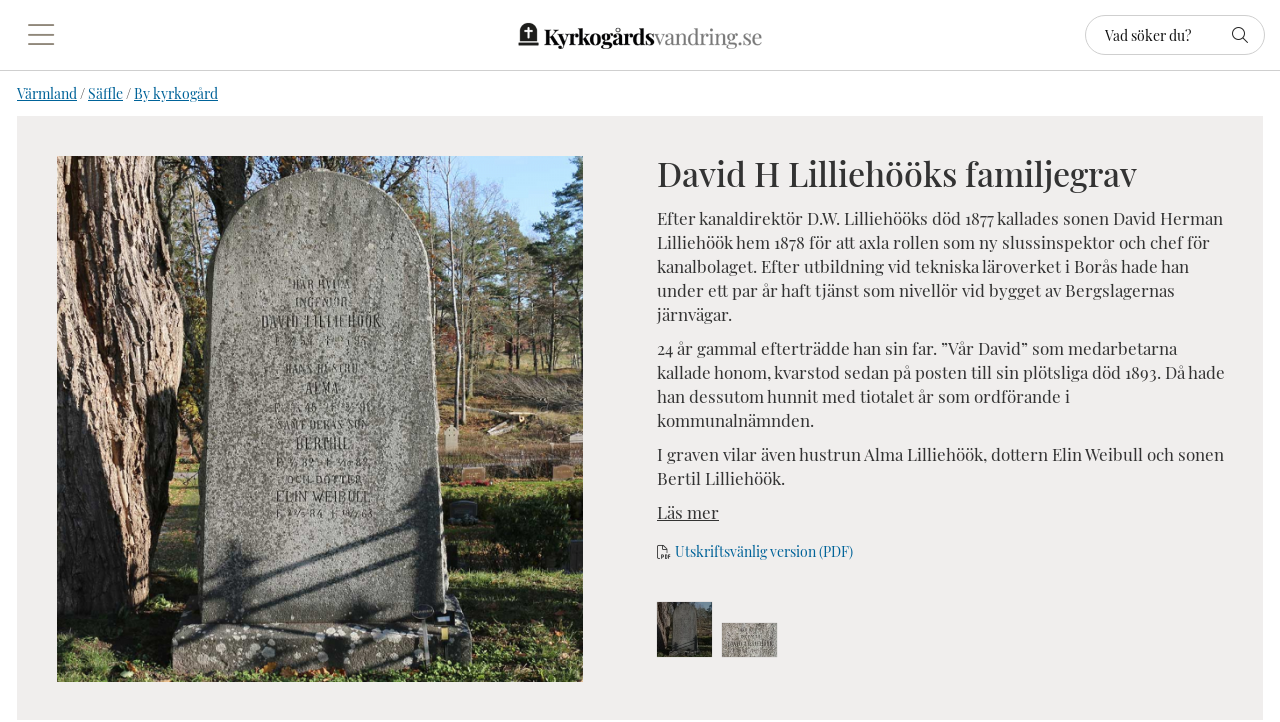

--- FILE ---
content_type: text/html; charset=ISO-8859-1
request_url: https://www.kyrkogardsvandring.se/varmland/saffle/by/david-h-lilliehooks-familjegrav-
body_size: 12577
content:
<!DOCTYPE html>
<html>
<head>


<title>David H Lilliehööks familjegrav </title>
<meta http-equiv="Content-Type" content="text/html; charset=iso-8859-1">
<meta name="description" content="Våra kyrkogårdar vårdar personliga minnen och ett gemensamt kulturarv. Kyrkogardsvandring.se är en plats där människor som lämnat oss får nytt liv. Följ med på en vandring på våra olika kyrkogårdar i Säffle pastorat och gör en tidsresa till svunna tider.">
<meta name="keywords" content="">
<meta name="robots" content="INDEX, FOLLOW">
<meta name="revisit-after" content="14 days">
<meta name="distribution" content="global">
<meta http-equiv="expires" content="0">

<!-- disables Compatibility view IE -->
<meta http-equiv="X-UA-Compatible" content="IE=9; IE=8; IE=7; IE=EDGE" />

<!-- Responsive and mobile friendly stuff -->
<meta name="HandheldFriendly" content="True">
<meta name="viewport" content="user-scalable=no, initial-scale=1.0, maximum-scale=1.0, width=device-width">
<meta name="apple-mobile-web-app-capable" content="yes"/>
  
<link rel="canonical" href="https://www.kyrkogardsvandring.se/varmland/saffle/by/david-h-lilliehooks-familjegrav-" />
<meta property="og:description" content="Gravnummer: 01 01 13..."/>
<meta property="og:url" content="https://www.kyrkogardsvandring.se/by/david-h-lilliehooks-familjegrav-"/>
<meta property="og:image:width" content="200" />
<meta property="og:image:height" content="200" />
<meta property="og:image" content="https://www.kyrkogardsvandring.se/bilder/artiklar/010113R.jpg"/>
<meta property="og:title" content="David H Lilliehööks familjegrav "/>


<link href="/themes/2024/design/css/webfonts/all.min.css?1320511" rel="stylesheet" type="text/css"><link href="/themes/2024/design/css/air_head.css?1320511" rel="stylesheet" type="text/css"><link href="/themes/2024/design/css/flexboxgrid.css?1320511" rel="stylesheet" type="text/css"><link href="/themes/2024/design/css/air_variables.css?1320511" rel="stylesheet" type="text/css"><link href="/themes/2024/design/css/air_ikoner.css?1320511" rel="stylesheet" type="text/css"><link href="/themes/2024/design/css/air_varukorg.css?1320511" rel="stylesheet" type="text/css"><link href="/themes/2024/design/css/air_menu1.css?1320511" rel="stylesheet" type="text/css"><link href="/themes/2024/design/css/air_sok.css?1320511" rel="stylesheet" type="text/css"><script nonce="Jrmtofe90Kh6y_hNdQGS-TmIjhhJQjPbcsh1svnDxQ0" src="/themes/2024/design/script/jquery.min.js?1320511"></script><script nonce="Jrmtofe90Kh6y_hNdQGS-TmIjhhJQjPbcsh1svnDxQ0" src="/themes/default/design/script/jquery-migrate.min.js?1320511"></script><script nonce="Jrmtofe90Kh6y_hNdQGS-TmIjhhJQjPbcsh1svnDxQ0" src="/themes/default/design/script/skript.js?1320511"></script>





<script type="text/javascript">

  var _gaq = _gaq || [];
  _gaq.push(['_setAccount', 'UA-132563221-1']);
  _gaq.push(['_trackPageview']);
  
  (function() {
var ga = document.createElement('script'); ga.type = 'text/javascript'; ga.async = true;
ga.src = ('https:' == document.location.protocol ? 'https://ssl' : 'http://www') + '.google-analytics.com/ga.js';
var s = document.getElementsByTagName('script')[0]; s.parentNode.insertBefore(ga, s);
  })();
</script>
</head>
<body class="loading">


<div id="bodywrapper" class="flexW">
	<div id="loading-overlay">
  		<div style="width:100%; height:100%" class="air-loading"><div></div></div>
	</div>
	<div class="upper s_12_of_12 flexwrap">
		<header id="header" class="header-wrapper s_12_of_12">
			<div class="header white">
				<div class="row middle-xs between-xs">
					<div class="mobilenav-icon col-xs-3 col-sm-2 col-md-3 col-lg-2"></div>
		    		<div class="logo"><a href="/"><img src="/dokument/bibliotek/Image/grafik/Logo_Kyrkogardsvandring.png" width="243" height="26" alt="" /></a></div>
					<div class="sokrutan col-xs-3 col-sm-2 col-md-3 col-lg-2"><form action="/cgi-bin/ibutik/AIR_ibutik.fcgi" method="post" name="LSS_Sok" id="LSS_Sok_Form" autocomplete="off"> <input type="hidden" value="gor_sokning" name="funk"> <input type="hidden" value="N" name="AvanceradSokning"> <input type="hidden" value="" name="artnr" id="artnr"> <input type="hidden" value="" name="varum" id="varum"> <input type="hidden" value="" name="artgrp" id="artgrp"> <input type="hidden" value="SV" name="Sprak_Suffix" id="Sprak_Suffix"> <div class="LSS_Container"> <div class="LSS_Input" role="search"> <input type="text" aria-label="Sök" name="term" id="sokterm" class="Sokfalt" placeholder="Vad söker du?"> <label for="sokterm" id="lblTerm"> Vad söker du? </label> </div> <input type="submit" value="Sök" id="Sokknapp" class="Sokknapp"> </div> </form>


<div id="LSS_Result" style="display:none;"></div></div>
		    		<div class="soktoggle col-xs-3 col-sm-2 col-md-3 col-lg-2"></div>
		  		</div>
			</div>
		</header>
		
		<div class="mobilenav">
			<div class="navlist s_12_of_12 white">
				<div class="section group">	
					<nav class="prodmeny nav group">
		        		<ul class="niva1"> <li class="active-parent"> <a href="/varmland" title="Värmland">Värmland</a> <i class="arrow-down"></i> <ul class="child-ul niva2"> <li> <div class="sectionmenu group"> <ul> <li> <a href="/varmland/arvika" title="Arvika">Arvika</a> <i class="arrow-down"></i> <ul class="child-ul niva3"> <li> <a href="/varmland/arvika/arvika-kyrkogard" title="Arvika kyrkogård">Arvika kyrkogård</a> </li> <li> <a href="/varmland/arvika/bogen-kyrkogard" title="Bogen kyrkogård">Bogen kyrkogård</a> </li> <li> <a href="/varmland/arvika/brunskog-kyrkogard" title="Brunskog kyrkogård">Brunskog kyrkogård</a> </li> <li> <a href="/varmland/arvika/glava-kyrkogard" title="Glava kyrkogård">Glava kyrkogård</a> </li> <li> <a href="/varmland/arvika/gunnarskog-kyrkogard" title="Gunnarskog kyrkogård">Gunnarskog kyrkogård</a> </li> <li> <a href="/varmland/arvika/hogerud-kyrkogard" title="Högerud kyrkogård">Högerud kyrkogård</a> </li> <li> <a href="/varmland/arvika/manskog-kyrkogard" title="Manskog kyrkogård">Manskog kyrkogård</a> </li> <li> <a href="/varmland/arvika/ny-kyrkogard" title="Ny kyrkogård">Ny kyrkogård</a> </li> <li> <a href="/varmland/arvika/stavnas-kyrkogard" title="Stavnäs kyrkogård">Stavnäs kyrkogård</a> </li> <li> <a href="/varmland/arvika/alga-kyrkogard-2" title="Älgå kyrkogård">Älgå kyrkogård</a> </li> </ul> </li> <li> <a href="/varmland/hammaro" title="Hammarö">Hammarö</a> <i class="arrow-down"></i> <ul class="child-ul niva3"> <li> <a href="/varmland/hammaro/norra-kyrkogarden" title="Norra Kyrkogården">Norra Kyrkogården</a> </li> <li> <a href="/varmland/hammaro/sodra-kyrkogarden" title="Södra Kyrkogården">Södra Kyrkogården</a> </li> </ul> </li> <li class="active-parent"> <a href="/varmland/saffle" title="Säffle">Säffle</a> <i class="arrow-down"></i> <ul class="child-ul niva3"> <li> <a href="/varmland/saffle/botilsater" title="Botilsäter kyrkogård">Botilsäter kyrkogård</a> </li> <li> <a href="/varmland/saffle/bro" title="Bro kyrkogård">Bro kyrkogård</a> </li> <li class="active"> <a href="/varmland/saffle/by" title="By kyrkogård">By kyrkogård</a> </li> <li> <a href="/varmland/saffle/eskilster" title="Eskilsäter kyrkogård">Eskilsäter kyrkogård</a> </li> <li> <a href="/varmland/saffle/gillberga" title="Gillberga kyrkogård">Gillberga kyrkogård</a> </li> <li> <a href="/varmland/saffle/kila" title="Kila kyrkogård">Kila kyrkogård</a> </li> <li> <a href="/varmland/saffle/langserud" title="Långserud kyrkogård">Långserud kyrkogård</a> </li> <li> <a href="/varmland/saffle/millesvik" title="Millesvik kyrkogård">Millesvik kyrkogård</a> </li> <li> <a href="/varmland/saffle/svanskog" title="Svanskog kyrkogård">Svanskog kyrkogård</a> </li> <li> <a href="/varmland/saffle/sdrany" title="Södra Ny kyrkogård">Södra Ny kyrkogård</a> </li> <li> <a href="/varmland/saffle/tveta" title="Tveta kyrkogård">Tveta kyrkogård</a> </li> <li> <a href="/varmland/saffle/lserud" title="Ölserud kyrkogård">Ölserud kyrkogård</a> </li> </ul> </li> </ul> </div> </li> </ul> </li> </ul>
		    		</nav>
				</div>
			</div>
		</div>
		<div class="dimmer2"></div>
		<div class="dimmer"></div>
		<div class="wrapper">
			<main id="main" class="wrapper section">
				<div class="breadcrumbwrapper section"><a href="https://www.kyrkogardsvandring.se/varmland" class="BreadCrumb">Värmland</a> / <a href="https://www.kyrkogardsvandring.se/varmland/saffle" class="BreadCrumb">Säffle</a> / <a href="https://www.kyrkogardsvandring.se/varmland/saffle/by" class="BreadCrumbActive">By kyrkogård</a></div>
<script nonce="Jrmtofe90Kh6y_hNdQGS-TmIjhhJQjPbcsh1svnDxQ0" type="text/javascript" src="/includes/AIR_ibutik_Arbetsyta.js?1320511"></script><link href="/includes/magiczoom/magiczoomplus/magiczoomplus.css" rel="stylesheet" type="text/css" media="screen"/><script src="/includes/magiczoom/magiczoomplus/magiczoomplus.js" type="text/javascript" nonce="Jrmtofe90Kh6y_hNdQGS-TmIjhhJQjPbcsh1svnDxQ0"></script>
<!-- Varukorgstyp=0 -->
<link rel="image_src" href="/bilder/artiklar/liten/010113R_S.jpg" />
<div id="Faktablad">
	<div class="row">
		<div id="Bildkolumn" class="col-xs-12 col-sm-6 col-md-6 col-lg-6">
	        <figure class="ProduktBild">
	        	<div class="sticker sticker-sida"></div>
	        	<a href="/bilder/artiklar/zoom/010113R_1.jpg?m=1579248801" onclick="return false;" rel="hint: false" class="MagicZoom-Plus" id="Zoomer" title="David H Lilliehööks familjegrav "><img pagespeed_no_defer="" itemprop="image" src="/bilder/artiklar/010113R.jpg?m=1579248804" alt="David H Lilliehööks familjegrav  i gruppen Värmland / Säffle / By kyrkogård hos Kyrkogårdsvandring (010113R)" title="" border="0" vspace="0" hspace="0" name="produktbild" id="produktbild"></a>
						<script type="text/javascript" nonce="Jrmtofe90Kh6y_hNdQGS-TmIjhhJQjPbcsh1svnDxQ0">
						if (typeof jQuery !== 'undefined')
						{
							jQuery(document).ready(function(){
								jQuery('#Zoomer').removeClass('MagicZoom-Plus');
								jQuery('#Zoomer').addClass('MagicZoomPlus');
							});
						}
						else
						{
							document.getElementById('Zoomer').className = 'MagicZoomPlus';
						}
						</script>		
				<div class="ProduktBildtext"></div>	            
	        </figure>
	    </div>
		<div id="Intro" class="col-xs-12 col-sm-6 col-md-6 col-lg-6 gutter-lg-T flexwrap">
			<div class="Last_mobile">	
				<h1 id="ArtikelnamnFalt">David H Lilliehööks familjegrav </h1>
				<article class="margB Text"><p>Efter kanaldirekt&#246;r D.W. Lillieh&#246;&#246;ks d&#246;d 1877 kallades sonen David Herman Lillieh&#246;&#246;k hem 1878 f&#246;r att axla rollen som ny slussinspektor och chef f&#246;r kanalbolaget. Efter utbildning vid tekniska l&#228;roverket i Bor&#229;s hade han under ett par &#229;r haft tj&#228;nst som nivell&#246;r vid bygget av Bergslagernas j&#228;rnv&#228;gar.&#160;</p><p>24 &#229;r gammal eftertr&#228;dde han sin far. &#8221;V&#229;r David&#8221; som medarbetarna kallade honom, kvarstod sedan p&#229; posten till sin pl&#246;tsliga d&#246;d 1893. D&#229; hade han dessutom hunnit med tiotalet &#229;r som ordf&#246;rande i kommunaln&#228;mnden.</p><p>I graven vilar &#228;ven hustrun Alma Lillieh&#246;&#246;k, dottern Elin Weibull och sonen Bertil Lillieh&#246;&#246;k.</p></article>
				<span class="TextUtokadKnapp">Läs mer</span>			
				<div class="utskrift"><a href="/varmland/saffle/by/david-h-lilliehooks-familjegrav-?SkrivPDF=J" target="_blank">Utskriftsvänlig version (PDF)</a></div>
			</div>
			<div class="First_mobile">			
				<div class="BildZoomThumbnailsContainer"><div class="BildZoomThumbnails"><a rel="zoom-id:Zoomer" rev="/bilder/artiklar/010113R.jpg?m=1579248804" href="/bilder/artiklar/zoom/010113R_1.jpg?m=1579248801" title="David H Lilliehööks familjegrav "><img src="/img/bilder/artiklar/zoom/010113R_1.jpg?constrain=1&h=55&m=1579248801&w=55" alt="David H Lilliehööks familjegrav " title="David H Lilliehööks familjegrav " border="1" hspace="1" vspace="1"></a></div><div class="BildZoomThumbnails"><a rel="zoom-id:Zoomer" rev="/img/bilder/artiklar/zoom/010113R_2.jpg?w=600&m=1579248812&constrain=1" href="/bilder/artiklar/zoom/010113R_2.jpg?m=1579248812" title="David H Lilliehööks familjegrav "><img src="/img/bilder/artiklar/zoom/010113R_2.jpg?constrain=1&w=55&h=55&m=1579248812" alt="David H Lilliehööks familjegrav " title="David H Lilliehööks familjegrav " border="1" hspace="1" vspace="1"></a></div></div>
			</div>			
			<div class="media" style="width: 100%;"></div>	
	    </div>
	</div>
	
	<div class="TextUtokad Introwrap">
		<h3>Mer information</h3>
		<article><p>David Lillieh&#246;&#246;k gifte sig med Alma Constantia Appeltoft, f&#246;dd 1845 i Visby och d&#246;d 1891. Paret fick tv&#229; d&#246;ttrar och son tillsammans. D&#246;ttrarna Alma Sofia, f&#246;dd 1881 och d&#246;d 1942, och Elin, f&#246;dd 1884 och d&#246;d 1963 i G&#246;teborg. Alma gifte sig med telegrafkommissarie Carl Otto Lago von Wernstedt i Stockholm, medan systern Elin gifte sig med grosshandlare Elias Weibull i G&#246;teborg.&#160;</p><p>Sonen Bertil f&#246;ddes 9 september 1882 men han levde endast en knapp m&#229;nad innan d&#246;den kom 2 oktober.</p></article>		
		<div id="Faktakolumn">	
			<div id="OrderFalt">
				<form action="/shop" method="post" name="AIR_ibutik_laggtill">
					<script language="JavaScript" nonce="Jrmtofe90Kh6y_hNdQGS-TmIjhhJQjPbcsh1svnDxQ0">var variant_function_list = [];var Vektor_Rubrikartikel = new Array();Vektor_Rubrikartikel[0] = "air2014stdx!div!0!div!0!div!0!div!0!div!0 kr!div!0";Vektor_Rubrikartikel[1] = 'David Herman Lilliehöök!div!<span class="PrisBOLD">0<span> kr</span></span><meta itemprop="price" content="0"><meta itemprop="priceCurrency" content="SEK"><meta itemprop="availability" content="InStock">!div!David Herman Lilliehöök!div!0||0||0||0||!div!010113-1!div!<a href="/sv/varumarken/-.html"> </a><br>!div!<a href="#" id="Lagerid_1" onmouseover="var LAGERSTATUS_AJAX = HamtaData_Retur(\'/shop\',\'funk=Lagerstatus&Lager_ID=1&Tid_I_Lager=0\');return overlib(LAGERSTATUS_AJAX, CAPTION,\'1-2 arbetsdagar\');" onmouseout="return nd();">1-2 arbetsdagar</a><meta id="LevtidFaltMeta" name="availability" content="1-2 arbetsdagar"><br>!div!<a href="#" onmouseover="var FRAKTKLASS_AJAX = HamtaData_Retur(\'/shop\',\'funk=Fraktklass&Fraktklass_ID=1\');return overlib(FRAKTKLASS_AJAX, CAPTION,\'Klass 1 - max 0,5 kg\');" onmouseout="return nd();">Klass 1 - max 0,5 kg</a><br>!div!<table class="Knapp_Kop_Tabell_Artikel" border="0" cellpadding="0" cellspacing="0"><tr><td class="Knapp_Kop_Vanster KKnV1"></td><td align="center" valign="middle" nowrap class="Knapp_Kop KKn1"><a href="javascript:AIR_LaggIVarukorgen();">Lägg i kundvagnen</a></td><td class="Knapp_Kop_Hoger KKnH1"></td></tr></table><input type="hidden" name="funk" value="laggtill"><input type="hidden" name="artgrp" value="196">!div!0!div!!div!!div!!div!<div id="Ikon_Lager_Positiv010113-1" data-name="Ikon_Lager_Positiv010113-1" class="Ikon_Lager_Positiv"></div>!div!!div!!div!!div!!div!!div!<div id="Ikon_Lager_1_010113-1" data-name="Ikon_Lager_1_010113-1" class="Ikon_Lager_1"></div>!div!!div!!div!!div!0!div!!div!0!div!#!!!!#0!!!!#0!!!!# kr!div!010113-1';Vektor_Rubrikartikel[2] = 'Alma Constantia Appeltoft!div!<span class="PrisBOLD">0<span> kr</span></span><meta itemprop="price" content="0"><meta itemprop="priceCurrency" content="SEK"><meta itemprop="availability" content="InStock">!div!Alma Constantia Appeltoft!div!0||0||0||0||!div!010113-2!div!<a href="/sv/varumarken/-.html"> </a><br>!div!<a href="#" id="Lagerid_1" onmouseover="var LAGERSTATUS_AJAX = HamtaData_Retur(\'/shop\',\'funk=Lagerstatus&Lager_ID=1&Tid_I_Lager=0\');return overlib(LAGERSTATUS_AJAX, CAPTION,\'1-2 arbetsdagar\');" onmouseout="return nd();">1-2 arbetsdagar</a><meta id="LevtidFaltMeta" name="availability" content="1-2 arbetsdagar"><br>!div!<a href="#" onmouseover="var FRAKTKLASS_AJAX = HamtaData_Retur(\'/shop\',\'funk=Fraktklass&Fraktklass_ID=1\');return overlib(FRAKTKLASS_AJAX, CAPTION,\'Klass 1 - max 0,5 kg\');" onmouseout="return nd();">Klass 1 - max 0,5 kg</a><br>!div!<table class="Knapp_Kop_Tabell_Artikel" border="0" cellpadding="0" cellspacing="0"><tr><td class="Knapp_Kop_Vanster KKnV1"></td><td align="center" valign="middle" nowrap class="Knapp_Kop KKn1"><a href="javascript:AIR_LaggIVarukorgen();">Lägg i kundvagnen</a></td><td class="Knapp_Kop_Hoger KKnH1"></td></tr></table><input type="hidden" name="funk" value="laggtill"><input type="hidden" name="artgrp" value="196">!div!0!div!!div!!div!!div!<div id="Ikon_Lager_Positiv010113-2" data-name="Ikon_Lager_Positiv010113-2" class="Ikon_Lager_Positiv"></div>!div!!div!!div!!div!!div!!div!<div id="Ikon_Lager_1_010113-2" data-name="Ikon_Lager_1_010113-2" class="Ikon_Lager_1"></div>!div!!div!!div!!div!0!div!!div!0!div!#!!!!#0!!!!#0!!!!# kr!div!010113-2';Vektor_Rubrikartikel[3] = 'Elin Weibull!div!<span class="PrisBOLD">0<span> kr</span></span><meta itemprop="price" content="0"><meta itemprop="priceCurrency" content="SEK"><meta itemprop="availability" content="InStock">!div!Elin Weibull!div!0||0||0||0||!div!010113-3!div!<a href="/sv/varumarken/-.html"> </a><br>!div!<a href="#" id="Lagerid_1" onmouseover="var LAGERSTATUS_AJAX = HamtaData_Retur(\'/shop\',\'funk=Lagerstatus&Lager_ID=1&Tid_I_Lager=0\');return overlib(LAGERSTATUS_AJAX, CAPTION,\'1-2 arbetsdagar\');" onmouseout="return nd();">1-2 arbetsdagar</a><meta id="LevtidFaltMeta" name="availability" content="1-2 arbetsdagar"><br>!div!<a href="#" onmouseover="var FRAKTKLASS_AJAX = HamtaData_Retur(\'/shop\',\'funk=Fraktklass&Fraktklass_ID=1\');return overlib(FRAKTKLASS_AJAX, CAPTION,\'Klass 1 - max 0,5 kg\');" onmouseout="return nd();">Klass 1 - max 0,5 kg</a><br>!div!<table class="Knapp_Kop_Tabell_Artikel" border="0" cellpadding="0" cellspacing="0"><tr><td class="Knapp_Kop_Vanster KKnV1"></td><td align="center" valign="middle" nowrap class="Knapp_Kop KKn1"><a href="javascript:AIR_LaggIVarukorgen();">Lägg i kundvagnen</a></td><td class="Knapp_Kop_Hoger KKnH1"></td></tr></table><input type="hidden" name="funk" value="laggtill"><input type="hidden" name="artgrp" value="196">!div!0!div!!div!!div!!div!<div id="Ikon_Lager_Positiv010113-3" data-name="Ikon_Lager_Positiv010113-3" class="Ikon_Lager_Positiv"></div>!div!!div!!div!!div!!div!!div!<div id="Ikon_Lager_1_010113-3" data-name="Ikon_Lager_1_010113-3" class="Ikon_Lager_1"></div>!div!!div!!div!!div!0!div!!div!0!div!#!!!!#0!!!!#0!!!!# kr!div!010113-3';Vektor_Rubrikartikel[4] = 'Bertil Lilliehöök!div!<span class="PrisBOLD">0<span> kr</span></span><meta itemprop="price" content="0"><meta itemprop="priceCurrency" content="SEK"><meta itemprop="availability" content="InStock">!div!Bertil Lilliehöök!div!0||0||0||0||!div!010113-4!div!<a href="/sv/varumarken/-.html"> </a><br>!div!<a href="#" id="Lagerid_1" onmouseover="var LAGERSTATUS_AJAX = HamtaData_Retur(\'/shop\',\'funk=Lagerstatus&Lager_ID=1&Tid_I_Lager=0\');return overlib(LAGERSTATUS_AJAX, CAPTION,\'1-2 arbetsdagar\');" onmouseout="return nd();">1-2 arbetsdagar</a><meta id="LevtidFaltMeta" name="availability" content="1-2 arbetsdagar"><br>!div!<a href="#" onmouseover="var FRAKTKLASS_AJAX = HamtaData_Retur(\'/shop\',\'funk=Fraktklass&Fraktklass_ID=1\');return overlib(FRAKTKLASS_AJAX, CAPTION,\'Klass 1 - max 0,5 kg\');" onmouseout="return nd();">Klass 1 - max 0,5 kg</a><br>!div!<table class="Knapp_Kop_Tabell_Artikel" border="0" cellpadding="0" cellspacing="0"><tr><td class="Knapp_Kop_Vanster KKnV1"></td><td align="center" valign="middle" nowrap class="Knapp_Kop KKn1"><a href="javascript:AIR_LaggIVarukorgen();">Lägg i kundvagnen</a></td><td class="Knapp_Kop_Hoger KKnH1"></td></tr></table><input type="hidden" name="funk" value="laggtill"><input type="hidden" name="artgrp" value="196">!div!0!div!!div!!div!!div!<div id="Ikon_Lager_Positiv010113-4" data-name="Ikon_Lager_Positiv010113-4" class="Ikon_Lager_Positiv"></div>!div!!div!!div!!div!!div!!div!<div id="Ikon_Lager_1_010113-4" data-name="Ikon_Lager_1_010113-4" class="Ikon_Lager_1"></div>!div!!div!!div!!div!0!div!!div!0!div!#!!!!#0!!!!#0!!!!# kr!div!010113-4';var Vektor_Bilder = new Array();Vektor_Bilder[0] = '';Vektor_Bilder[1] = '/bilder/artiklar/010113R.jpg?m=1579248804';Vektor_Bilder[2] = '/bilder/artiklar/010113R.jpg?m=1579248804';Vektor_Bilder[3] = '/bilder/artiklar/010113R.jpg?m=1579248804';Vektor_Bilder[4] = '/bilder/artiklar/010113R.jpg?m=1579248804';var Vektor_Bilder_Lightbox = new Array();Vektor_Bilder_Lightbox[0] = '';Vektor_Bilder_Lightbox[1] = '/bilder/artiklar/zoom/010113R_1.jpg?m=1579248801';Vektor_Bilder_Lightbox[2] = '/bilder/artiklar/zoom/010113R_1.jpg?m=1579248801';Vektor_Bilder_Lightbox[3] = '/bilder/artiklar/zoom/010113R_1.jpg?m=1579248801';Vektor_Bilder_Lightbox[4] = '/bilder/artiklar/zoom/010113R_1.jpg?m=1579248801';
						function get_zoom_image_for_variant(product_id, fallback_image) {
							if (rubrikartikel && rubrikartikel.varianter.length) {
								for (i=0; i < rubrikartikel.varianter.length; i++) {
									if (rubrikartikel.varianter[i].artnr == product_id) {
										if (rubrikartikel.varianter[i].zoombilder.length && rubrikartikel.varianter[i].zoombilder[0]) {
											return rubrikartikel.varianter[i].zoombilder[0];
										} else if (rubrikartikel.varianter[i].bild) {
											return rubrikartikel.varianter[i].bild;
										} else if (fallback_image) {
											return "/bilder/artiklar/" + fallback_image;
										}
									}
								}
							}
						}
							function Kontrollera_Zoombild_MagicZoom(Artnr_Att_Kolla, Bildkalla, Bildkalla_src)
							{
								var zoom_image_for_variant = get_zoom_image_for_variant(Artnr_Att_Kolla, Bildkalla);

								jQuery("#Zoomer .mz-figure img").attr("id", "produktbild").attr("name", "produktbild");

								MagicZoom.update("Zoomer", zoom_image_for_variant ? zoom_image_for_variant : Bildkalla_src, Bildkalla_src);
							}
							
var rubrikartikel = {"zoombilder":["/bilder/artiklar/zoom/010113R_1.jpg?m=1579248801","/bilder/artiklar/zoom/010113R_2.jpg?m=1579248812","","","","","","","","",""],"bild":"https://www.kyrkogardsvandring.se/bilder/artiklar/_bild_saknas.gif?m=1706694062","variant_egenskaper":{"10":{"index":1}},"varianter":[{"saldo":0,"artnr_lev":null,"zoombilder":["/bilder/artiklar/zoom/010113R_1.jpg?m=1579248801","/bilder/artiklar/zoom/010113R_2.jpg?m=1579248812"],"campaign_changed":null,"Procent_Avrundad":"","artnr":"010113-1","Ikon_Lagerstatus":"Ikon_Lager_Positiv","price_history":[{"time":1766815699,"price":0},{"time":1766902099,"price":0},{"price":0,"time":1766988499},{"time":1767074899,"price":0},{"price":0,"time":1767161299},{"time":1767247699,"price":0},{"price":0,"time":1767334099},{"time":1767420499,"price":0},{"price":0,"time":1767506899},{"price":0,"time":1767593299},{"price":0,"time":1767679699},{"price":0,"time":1767766099},{"price":0,"time":1767852499},{"price":0,"time":1767938899},{"price":0,"time":1768025299},{"price":0,"time":1768111699},{"time":1768198099,"price":0},{"price":0,"time":1768284499},{"price":0,"time":1768370899},{"time":1768457299,"price":0},{"time":1768543699,"price":0},{"time":1768630099,"price":0},{"price":0,"time":1768716499},{"time":1768802899,"price":0},{"time":1768889299,"price":0},{"time":1768975699,"price":0},{"time":1769062099,"price":0},{"price":0,"time":1769148499},{"time":1769234899,"price":0},{"time":1769321299,"price":0},{"time":1769407699,"price":0}],"bild":"/bilder/artiklar/010113R.jpg?m=1579248804","ean":null,"egenskaper":[{"egenskap1":"David Herman Lilliehöök"},{"egenskap2":null},{"egenskap3":null},{"egenskap4":null},{"egenskap5":null},{"egenskap6":null},{"egenskap7":null},{"egenskap8":null}],"percent_lowest":null,"Lager_ID":"1","rsk":null,"saving_lowest":null,"beskr":"David Herman Lilliehöök","Indat":1579248001,"Ikon_Kampanj_Generell":"","text_short":"Gravnummer: 01 01 13","pris":"0","media":null,"lowest_price":0,"URL":"/shop?funk=visa_artikel&artnr=010113R"},{"artnr_lev":null,"zoombilder":["/bilder/artiklar/zoom/010113R_1.jpg?m=1579248801","/bilder/artiklar/zoom/010113R_2.jpg?m=1579248812"],"saldo":0,"Procent_Avrundad":"","campaign_changed":null,"artnr":"010113-2","price_history":[{"time":1766815699,"price":0},{"time":1766902099,"price":0},{"time":1766988499,"price":0},{"price":0,"time":1767074899},{"price":0,"time":1767161299},{"time":1767247699,"price":0},{"time":1767334099,"price":0},{"time":1767420499,"price":0},{"time":1767506899,"price":0},{"price":0,"time":1767593299},{"price":0,"time":1767679699},{"time":1767766099,"price":0},{"price":0,"time":1767852499},{"price":0,"time":1767938899},{"time":1768025299,"price":0},{"price":0,"time":1768111699},{"time":1768198099,"price":0},{"time":1768284499,"price":0},{"time":1768370899,"price":0},{"price":0,"time":1768457299},{"time":1768543699,"price":0},{"time":1768630099,"price":0},{"price":0,"time":1768716499},{"price":0,"time":1768802899},{"time":1768889299,"price":0},{"price":0,"time":1768975699},{"time":1769062099,"price":0},{"time":1769148499,"price":0},{"price":0,"time":1769234899},{"time":1769321299,"price":0},{"price":0,"time":1769407699}],"Ikon_Lagerstatus":"Ikon_Lager_Positiv","bild":"/bilder/artiklar/010113R.jpg?m=1579248804","ean":null,"percent_lowest":null,"egenskaper":[{"egenskap1":"Alma Constantia Appeltoft"},{"egenskap2":null},{"egenskap3":null},{"egenskap4":null},{"egenskap5":null},{"egenskap6":null},{"egenskap7":null},{"egenskap8":null}],"saving_lowest":null,"rsk":null,"Lager_ID":"1","Ikon_Kampanj_Generell":"","Indat":1579248031,"beskr":"Alma Constantia Appeltoft","text_short":"Gravnummer: 01 01 13","pris":"0","media":null,"lowest_price":0,"URL":"/shop?funk=visa_artikel&artnr=010113R"},{"Ikon_Lagerstatus":"Ikon_Lager_Positiv","price_history":[{"time":1766815699,"price":0},{"time":1766902099,"price":0},{"time":1766988499,"price":0},{"time":1767074899,"price":0},{"time":1767161299,"price":0},{"price":0,"time":1767247699},{"time":1767334099,"price":0},{"time":1767420499,"price":0},{"time":1767506899,"price":0},{"time":1767593299,"price":0},{"price":0,"time":1767679699},{"price":0,"time":1767766099},{"price":0,"time":1767852499},{"time":1767938899,"price":0},{"price":0,"time":1768025299},{"price":0,"time":1768111699},{"time":1768198099,"price":0},{"price":0,"time":1768284499},{"time":1768370899,"price":0},{"price":0,"time":1768457299},{"price":0,"time":1768543699},{"time":1768630099,"price":0},{"price":0,"time":1768716499},{"time":1768802899,"price":0},{"time":1768889299,"price":0},{"time":1768975699,"price":0},{"time":1769062099,"price":0},{"price":0,"time":1769148499},{"time":1769234899,"price":0},{"time":1769321299,"price":0},{"time":1769407699,"price":0}],"artnr":"010113-3","ean":null,"bild":"/bilder/artiklar/010113R.jpg?m=1579248804","campaign_changed":null,"Procent_Avrundad":"","saldo":0,"artnr_lev":null,"zoombilder":["/bilder/artiklar/zoom/010113R_1.jpg?m=1579248801","/bilder/artiklar/zoom/010113R_2.jpg?m=1579248812"],"pris":"0","media":null,"text_short":"Gravnummer: 01 01 13","URL":"/shop?funk=visa_artikel&artnr=010113R","lowest_price":0,"Lager_ID":"1","rsk":null,"saving_lowest":null,"egenskaper":[{"egenskap1":"Elin Weibull"},{"egenskap2":null},{"egenskap3":null},{"egenskap4":null},{"egenskap5":null},{"egenskap6":null},{"egenskap7":null},{"egenskap8":null}],"percent_lowest":null,"beskr":"Elin Weibull","Indat":1579248054,"Ikon_Kampanj_Generell":""},{"URL":"/shop?funk=visa_artikel&artnr=010113R","lowest_price":0,"pris":"0","media":null,"text_short":"Gravnummer: 01 01 13","Indat":1579248089,"beskr":"Bertil Lilliehöök","Ikon_Kampanj_Generell":"","rsk":null,"Lager_ID":"1","saving_lowest":null,"egenskaper":[{"egenskap1":"Bertil Lilliehöök"},{"egenskap2":null},{"egenskap3":null},{"egenskap4":null},{"egenskap5":null},{"egenskap6":null},{"egenskap7":null},{"egenskap8":null}],"percent_lowest":null,"ean":null,"bild":"/bilder/artiklar/010113R.jpg?m=1579248804","Ikon_Lagerstatus":"Ikon_Lager_Positiv","price_history":[{"price":0,"time":1766815699},{"price":0,"time":1766902099},{"price":0,"time":1766988499},{"price":0,"time":1767074899},{"price":0,"time":1767161299},{"price":0,"time":1767247699},{"time":1767334099,"price":0},{"price":0,"time":1767420499},{"time":1767506899,"price":0},{"price":0,"time":1767593299},{"time":1767679699,"price":0},{"price":0,"time":1767766099},{"time":1767852499,"price":0},{"price":0,"time":1767938899},{"time":1768025299,"price":0},{"time":1768111699,"price":0},{"price":0,"time":1768198099},{"price":0,"time":1768284499},{"time":1768370899,"price":0},{"price":0,"time":1768457299},{"time":1768543699,"price":0},{"price":0,"time":1768630099},{"price":0,"time":1768716499},{"time":1768802899,"price":0},{"time":1768889299,"price":0},{"time":1768975699,"price":0},{"price":0,"time":1769062099},{"price":0,"time":1769148499},{"time":1769234899,"price":0},{"time":1769321299,"price":0},{"time":1769407699,"price":0}],"artnr":"010113-4","campaign_changed":null,"Procent_Avrundad":"","saldo":0,"zoombilder":["/bilder/artiklar/zoom/010113R_1.jpg?m=1579248801","/bilder/artiklar/zoom/010113R_2.jpg?m=1579248812"],"artnr_lev":null}]};

							function kontroll_varukorg_laggtill(form) {
								if (!form) {
									form = jQuery(".Egenskaper_Tabell").closest("form");
								}
								if (!form.length) {
									return true;
								}
								for (i = 1; i <= 1; i++) {
									var select = form[0]["Egenskap" + i];
									if (select && select.value === '') {
										jQuery("#egenskapsfalt_ejvald" + i).show();
										return false;
									}
								}
								return true;
							}
							
							function kontroll_egenskapsfalt(mouseenter, form) {
								for (i = 1; i <= 1; i++) {
									var elem = jQuery(form[0]["Egenskap" + i]);
									if (mouseenter) {
										if (elem.val() === '') {
											elem.parent().addClass("egenskapsfalt-ejvald");
										}
									} else {
										elem.parent().removeClass("egenskapsfalt-ejvald");
									}
								}
							}
							
							jQuery(document).ready(function() {
								var buyButton = jQuery("#SubmitFalt .Knapp_Kop_Tabell_Artikel a");
								var form = buyButton.closest("form");
								buyButton.on('mouseenter', function() {
									kontroll_egenskapsfalt(true, form);
								});
								buyButton.on('mouseleave', function() {
									kontroll_egenskapsfalt(false, form);
								});
								
								jQuery(document).click(function(){ jQuery(".egenskapsfalt-ejvald-text").hide(); });
						
							});
						
						function AIR_UppdateraPris(falt_index)
						{
							if (typeof(AIR_UppdateraPris_Before) === 'function')
							{
								AIR_UppdateraPris_Before();
							}var VARIABLER = 
							document.AIR_ibutik_laggtill.Egenskap1.value
								.replace(/'/g, "&#39;")
								.replace(/"/g, "&#34;");
							var NYHTML = "";
							var NYHTML_BESKR = "<span class='rubrikArtikel'><font color='#CC0000'>Kombinationen saknas. Välj annan nedan.</font></span>";
							var NYHTML_KAMPANJ = "";
							var NYHTML_ARTNR = "";
							var NYHTML_VARUMARKE = "";
							var NYHTML_LEVTID = "";
							var NYHTML_FRAKT = "";
							var NYHTML_KNAPPAR = "";
							var NYHTML_SALDO = "";
							var NYHTML_STAFF = "";
							var NYHTML_IKON_NYHET = "";
							var NYHTML_IKON_KAMPANJ = "";
							var NYHTML_IKON_LAGERSTATUS = "";
							var NYHTML_EAN = "";
							var NYHTML_RSK = "";
							var NYHTML_IKON_RABATT_PROCENTBILD = "";
							var NYHTML_BILD_KAMPANJGRUPPVARUMARKE = "";
							var NYHTML_IKON_LAGERID = "";
							var NYHTML_MOJLIGAPOANG = "";
							var NYHTML_PoangBastaErbjudande = "";
							var NYHTML_Pris_Rek = "";
							var NYHTML_ProcentMotRek = "";
							var NYHTML_BeloppMotRek = "";
							var NYHTML_DuSparar = "";
							var NYHTML_ARTNR_UTSKRIFT = "";
							var DuSpararPriser;
							var produktVald = true;
							for (var i = 1; i <= Vektor_Rubrikartikel.length-1; i++) {
								if (jQuery(".Egenskaper_Tabell select[name='Egenskap"+i+"']").val() === '') {
									produktVald = false;
								}
							}
						 if (produktVald) {

						for (var i = 0; i < Vektor_Rubrikartikel.length; i++)
						{
							var Vektor_Splittad = Vektor_Rubrikartikel[i].split("!div!");
							if(Vektor_Splittad[26] != undefined) {
								DuSpararPriser = Vektor_Splittad[26].split("!!!!");
								for(var j = 0; j < DuSpararPriser.length;j++) {
									DuSpararPriser[j] = DuSpararPriser[j].replace("#","");
								}
							}
							if (Vektor_Splittad[0].toLowerCase() == VARIABLER.toLowerCase())
							{
					
								if (typeof(satt_produktbild_fran_variant) !== 'function')
								{
									if (document["produktbild"] != undefined)
									{
										if (document["produktbild"].length != undefined)
										{
											for (var k = 0; k < document["produktbild"].length; k++)
											{
												document["produktbild"][k].src = Vektor_Bilder[i];
											}
										}
										else
										{
											document["produktbild"].src = Vektor_Bilder[i];
										}
									}
								}
								if (document.getElementById('ZoomerS_10')) {
									document.getElementById('ZoomerS_10').href = Vektor_Bilder_Lightbox[i];
								}
							NYHTML_BESKR = Vektor_Splittad[2];
							NYHTML_ARTNR = Vektor_Splittad[4];
							NYHTML_KNAPPAR = Vektor_Splittad[8];
							NYHTML_SALDO = Vektor_Splittad[9];
							NYHTML_ARTNR_UTSKRIFT = Vektor_Splittad[27];
						
								if (rubrikartikel.varianter[i-1].lowest_price) {
									for (const el of document.getElementsByClassName("price-history-lowest-price")) {
										const priceContainer = el.closest(".price-history-container");
										if (priceContainer) {
											priceContainer.style.display = "initial";
										}
										el.innerHTML = "".concat(rubrikartikel.varianter[i-1].lowest_price.toString(10), " kr");
									}
								} else {
									for (const el of document.getElementsByClassName("price-history-lowest-price")) {
										const priceContainer = el.closest(".price-history-container");
										if (priceContainer) {
											priceContainer.style.display = "none";
										}
										el.innerHTML = "";
									}
								}

								if (rubrikartikel.varianter[i - 1].percent_lowest) {
									let percentLowest = document.querySelector(".PrisFav .percent_lowest");
									if(percentLowest) {
											percentLowest.innerHTML = rubrikartikel.varianter[i - 1].percent_lowest;
									}
								} else {
									let percentLowest = document.querySelector(".PrisFav .percent_lowest");
									if(percentLowest) {
											percentLowest.innerHTML = "";
									}
								}

								if (rubrikartikel.varianter[i - 1].saving_lowest) {
									let savingLowest = document.querySelector(".PrisFav .saving_lowest");
									if(savingLowest) {
											savingLowest.innerHTML = rubrikartikel.varianter[i - 1].saving_lowest;
									}
								} else {
									let savingLowest = document.querySelector(".PrisFav .saving_lowest");
									if(savingLowest) {
											savingLowest.innerHTML = "";
									}
								}

								if (rubrikartikel.varianter[i - 1].campaign_changed) {
									let campaignChanged = document.querySelector(".PrisFav .campaign_changed");
									if(campaignChanged) {
											campaignChanged.innerHTML = rubrikartikel.varianter[i - 1].campaign_changed;
									}
								} else {
									let campaignChanged = document.querySelector(".PrisFav .campaign_changed");
									if(campaignChanged) {
											campaignChanged.innerHTML = "";
									}
								}

								if (rubrikartikel.varianter[i-1].price_history && window.updatePriceHistoryChart) {
									window.updatePriceHistoryChart(rubrikartikel.varianter[i-1].price_history);
								}

								NYHTML = Vektor_Splittad[1];
								NYHTML_KAMPANJ = Vektor_Splittad[3];
								NYHTML_VARUMARKE = Vektor_Splittad[5];
								NYHTML_LEVTID = Vektor_Splittad[6];
								NYHTML_FRAKT = Vektor_Splittad[7];
								NYHTML_STAFF = Vektor_Splittad[10];
								NYHTML_IKON_NYHET = Vektor_Splittad[11];
								NYHTML_IKON_KAMPANJ = Vektor_Splittad[12];
								NYHTML_IKON_LAGERSTATUS = Vektor_Splittad[13];
								NYHTML_EAN = Vektor_Splittad[14];
								NYHTML_RSK = Vektor_Splittad[15];
								NYHTML_IKON_RABATT_PROCENTBILD = Vektor_Splittad[17];
								NYHTML_BILD_KAMPANJGRUPPVARUMARKE = Vektor_Splittad[18];
								NYHTML_IKON_LAGERID = Vektor_Splittad[19];
								NYHTML_MOJLIGAPOANG = Vektor_Splittad[21];
								NYHTML_PoangBastaErbjudande = Vektor_Splittad[22];
								NYHTML_Pris_Rek = Vektor_Splittad[23];
								NYHTML_ProcentMotRek = Vektor_Splittad[24];
								NYHTML_BeloppMotRek = Vektor_Splittad[25];
								if((DuSpararPriser[1] - DuSpararPriser[2]) > 0 && (DuSpararPriser[2] > 0)) {
									tmp = DuSpararPriser[1] - DuSpararPriser[2];
									NYHTML_DuSparar = "Du sparar " + DuSpararPriser[0] + tmp + DuSpararPriser[3];
								}
								if (document.getElementById('Zoomer') != undefined) {
									var arr = Vektor_Bilder[i].split('/');
									var Bildkalla = arr[arr.length-1];Kontrollera_Zoombild_MagicZoom(NYHTML_ARTNR, Bildkalla, Vektor_Bilder[i])
								}
								}
							} } else {

							Vektor_Splittad = Vektor_Rubrikartikel[1].split("!div!");
							NYHTML = '<span class="PrisBOLD">0<span> kr</span></span>';
							NYHTML_BESKR = 'David H Lilliehööks familjegrav ';
							NYHTML_KAMPANJ = Vektor_Splittad[3];
							NYHTML_ARTNR = Vektor_Splittad[4];
							NYHTML_VARUMARKE = Vektor_Splittad[5];
							NYHTML_LEVTID = '<a href="#" id="Lagerid_1" onmouseover="var LAGERSTATUS_AJAX = HamtaData_Retur(\'/shop\',\'funk=Lagerstatus&Lager_ID=1&Tid_I_Lager=0\');return overlib(LAGERSTATUS_AJAX, CAPTION,\'1-2 arbetsdagar\');" onmouseout="return nd();">1-2 arbetsdagar</a><meta id="LevtidFaltMeta" name="availability" content="1-2 arbetsdagar">';
							NYHTML_FRAKT = Vektor_Splittad[7];
							NYHTML_KNAPPAR = Vektor_Splittad[8];
							NYHTML_SALDO = Vektor_Splittad[9];
							NYHTML_STAFF = Vektor_Splittad[10];
							NYHTML_IKON_NYHET = Vektor_Splittad[11];
							NYHTML_IKON_KAMPANJ = Vektor_Splittad[12];
							NYHTML_IKON_LAGERSTATUS = Vektor_Splittad[13];
							NYHTML_EAN = Vektor_Splittad[14];
							NYHTML_RSK = Vektor_Splittad[15];
							NYHTML_IKON_RABATT_PROCENTBILD = Vektor_Splittad[17];
							NYHTML_BILD_KAMPANJGRUPPVARUMARKE = Vektor_Splittad[18];
							NYHTML_IKON_LAGERID = Vektor_Splittad[19];
							NYHTML_MOJLIGAPOANG = Vektor_Splittad[21];
							NYHTML_PoangBastaErbjudande = Vektor_Splittad[22];
							NYHTML_Pris_Rek = Vektor_Splittad[23];
							NYHTML_ProcentMotRek = Vektor_Splittad[24];
							NYHTML_BeloppMotRek = Vektor_Splittad[25];
							NYHTML_ARTNR_UTSKRIFT = Vektor_Splittad[4];
						}
					if (typeof VisaGomAnpassningar === 'function') {
						VisaGomAnpassningar(NYHTML_ARTNR);
					}
						if (NYHTML_KAMPANJ == "")
						{
							NYHTML_KAMPANJ = "0||0||0||0||";
						}

						var Vektor_Kampanj_Splittad = NYHTML_KAMPANJ.split("||");
						if (document.getElementById('KampanjFalt2') != undefined)
						{
							document.getElementById('KampanjFalt2').innerHTML = Vektor_Kampanj_Splittad[0];
						}
						if (document.getElementById('KampanjFalt3') != undefined)
						{
							document.getElementById('KampanjFalt3').innerHTML = Vektor_Kampanj_Splittad[1];
						}
						if (document.getElementById('KampanjFalt4') != undefined)
						{
							document.getElementById('KampanjFalt4').innerHTML = Vektor_Kampanj_Splittad[2];
						}
						if (document.getElementById('KampanjFalt5') != undefined)
						{
							document.getElementById('KampanjFalt5').innerHTML = Vektor_Kampanj_Splittad[3];
						}

						var antalAktivaKampanjer = 0;

						if (document.getElementById('KampanjFalt2_Header') != undefined)
						{
							if (Vektor_Kampanj_Splittad[0] == '0')
							{
								document.getElementById('KampanjFalt2_Header').style.display = "none";
								document.getElementById('KampanjFalt2_Header').style.visibility = "hidden";
							}
							else
							{
								document.getElementById('KampanjFalt2_Header').style.display = "block";
								document.getElementById('KampanjFalt2_Header').style.visibility = "visible";
								antalAktivaKampanjer++;
							}
						}

						if (document.getElementById('KampanjFalt3_Header') != undefined)
						{
							if (Vektor_Kampanj_Splittad[1] == '0')
							{
								document.getElementById('KampanjFalt3_Header').style.display = "none";
								document.getElementById('KampanjFalt3_Header').style.visibility = "hidden";
							}
							else
							{
								document.getElementById('KampanjFalt3_Header').style.display = "block";
								document.getElementById('KampanjFalt3_Header').style.visibility = "visible";
								antalAktivaKampanjer++;
							}
						}

						if (document.getElementById('KampanjFalt4_Header') != undefined)
						{
							if (Vektor_Kampanj_Splittad[2] == '0')
							{
								document.getElementById('KampanjFalt4_Header').style.display = "none";
								document.getElementById('KampanjFalt4_Header').style.visibility = "hidden";
							}
							else
							{
								document.getElementById('KampanjFalt4_Header').style.display = "block";
								document.getElementById('KampanjFalt4_Header').style.visibility = "visible";
								antalAktivaKampanjer++;
							}
						}

						if (document.getElementById('KampanjFalt5_Header') != undefined)
						{
							if (Vektor_Kampanj_Splittad[3] == '0')
							{
								document.getElementById('KampanjFalt5_Header').style.display = "none";
								document.getElementById('KampanjFalt5_Header').style.visibility = "hidden";
							}
							else
							{
								document.getElementById('KampanjFalt5_Header').style.display = "block";
								document.getElementById('KampanjFalt5_Header').style.visibility = "visible";
								antalAktivaKampanjer++;
							}
						}

						if ((document.getElementById('KampanjFalt') != undefined) && (antalAktivaKampanjer == 0))
						{
							document.getElementById('KampanjFalt').style.display = "none";
							document.getElementById('KampanjFalt').style.visibility = "hidden";
						}
						else if ((document.getElementById('KampanjFalt') != undefined) && (antalAktivaKampanjer > 0))
						{
							document.getElementById('KampanjFalt').style.display = "block";
							document.getElementById('KampanjFalt').style.visibility = "visible";
						}
						if (document.getElementById('ArtnrFalt') != undefined)
						{
							document.getElementById('ArtnrFalt').innerHTML = NYHTML_ARTNR_UTSKRIFT;
						}
						if (document.getElementById('artnr_egenskap') != undefined)
						{
							document.getElementById('artnr_egenskap').value = NYHTML_ARTNR;
						}
						if (document.getElementById('ArtikelnamnFalt') != undefined)
						{
							document.getElementById('ArtikelnamnFalt').innerHTML = NYHTML_BESKR;
						}
						if (document.getElementById('PrisFalt') != undefined)
						{
							document.getElementById('PrisFalt').innerHTML = NYHTML;
						}
						if (document.getElementById('VarumarkeFalt') != undefined)
						{
							document.getElementById('VarumarkeFalt').innerHTML = NYHTML_VARUMARKE;
						}
						if (document.getElementById('LevtidFalt') != undefined)
						{
							document.getElementById('LevtidFalt').innerHTML = NYHTML_LEVTID;
						}
						if (document.getElementById('FraktFalt') != undefined)
						{
							document.getElementById('FraktFalt').innerHTML = NYHTML_FRAKT;
						}
						if (document.getElementById('SubmitFalt') != undefined)
						{
							document.getElementById('SubmitFalt').innerHTML = NYHTML_KNAPPAR;
						}
						if (document.getElementById('SaldoFalt') != undefined)
						{
							document.getElementById('SaldoFalt').innerHTML = NYHTML_SALDO;
						}
						if (document.getElementById('StaffladePriserRuta') != undefined)
						{
							document.getElementById('StaffladePriserRuta').innerHTML = NYHTML_STAFF;
						}
						if (document.getElementById('IkonNyhetFalt') != undefined)
						{
							document.getElementById('IkonNyhetFalt').innerHTML = NYHTML_IKON_NYHET;
						}
						
						if (document.getElementById('IkonKampanjFalt') != undefined)
						{
							document.getElementById('IkonKampanjFalt').innerHTML = NYHTML_IKON_KAMPANJ;
						}
						else if (document.getElementById('IkonKampanjFaltSV') != undefined)
						{
							document.getElementById('IkonKampanjFaltSV').innerHTML = NYHTML_IKON_KAMPANJ;
						}

						if (document.getElementById('IkonLagerstatusFalt') != undefined)
						{
							document.getElementById('IkonLagerstatusFalt').innerHTML = NYHTML_IKON_LAGERSTATUS;
						}
						if (document.getElementById('IkonLagerIdFalt') != undefined)
						{
							document.getElementById('IkonLagerIdFalt').innerHTML = NYHTML_IKON_LAGERID;
						}
						if (document.getElementById('Ikon_RabattProcentbildFalt') != undefined)
						{
							document.getElementById('Ikon_RabattProcentbildFalt').innerHTML = NYHTML_IKON_RABATT_PROCENTBILD;
						}
						if (document.getElementById('VarumarkesKampanjGruppsLogo') != undefined)
						{
							document.getElementById('VarumarkesKampanjGruppsLogo').innerHTML = NYHTML_BILD_KAMPANJGRUPPVARUMARKE;
						}
						if (document.getElementById('MojligaPoang') != undefined)
						{
							document.getElementById('MojligaPoang').innerHTML = NYHTML_MOJLIGAPOANG;
						}
						if (document.getElementById('PoangBastaErbjudande') != undefined)
						{
							document.getElementById('PoangBastaErbjudande').innerHTML = NYHTML_PoangBastaErbjudande;
						}
						if (document.getElementById('Pris_Rek') != undefined)
						{
							if (NYHTML_Pris_Rek != 0) {
								document.getElementById('Pris_Rek').innerHTML = "" + NYHTML_Pris_Rek + " kr";
							} else {
								document.getElementById('Pris_Rek').innerHTML = "";
							}
						}
						if (document.getElementById('ProcentMotRek') != undefined)
						{
							document.getElementById('ProcentMotRek').innerHTML = NYHTML_ProcentMotRek;
						}
						if (document.getElementById('BeloppMotRek') != undefined)
						{
							document.getElementById('BeloppMotRek').innerHTML = NYHTML_BeloppMotRek;
						}
						if (document.getElementById('DuSparar') != undefined)
						{
							document.getElementById('DuSparar').innerHTML = NYHTML_DuSparar;
						}
						if (document.getElementById('EANFalt') != undefined)
						{
							document.getElementById('EANFalt').innerHTML = NYHTML_EAN;
							document.getElementById('EANFalt').style.display = "block";
							document.getElementById('EANFalt').style.visibility = "visible";
							if (NYHTML_EAN == '')
							{
								if (document.getElementById('EANFaltRad') != undefined)
								{
									document.getElementById('EANFaltRad').style.display = "none";
									document.getElementById('EANFaltRad').style.visibility = "hidden";
								}
								if (document.getElementById('EANFaltText') != undefined)
								{
									document.getElementById('EANFaltText').style.display = "none";
									document.getElementById('EANFaltText').style.visibility = "hidden";
								}
								}
								else
								{
								if (document.getElementById('EANFaltRad') != undefined)
								{
									document.getElementById('EANFaltRad').style.display = "block";
									document.getElementById('EANFaltRad').style.visibility = "visible";
								}
								if (document.getElementById('EANFaltText') != undefined)
								{
									document.getElementById('EANFaltText').style.display = "block";
									document.getElementById('EANFaltText').style.visibility = "visible";
								}
							}
						}
						if (document.getElementById('RSKFalt') != undefined)
						{
							document.getElementById('RSKFalt').innerHTML = NYHTML_RSK;
							document.getElementById('RSKFalt').style.display = "block";
							document.getElementById('RSKFalt').style.visibility = "visible";
							if (NYHTML_RSK == '')
							{
								if (document.getElementById('RSKFaltRad') != undefined)
								{
									document.getElementById('RSKFaltRad').style.display = "none";
									document.getElementById('RSKFaltRad').style.visibility = "hidden";
								}
								if (document.getElementById('RSKFaltText') != undefined)
								{
									document.getElementById('RSKFaltText').style.display = "none";
									document.getElementById('RSKFaltText').style.visibility = "hidden";
								}
							}
							else
							{
								if (document.getElementById('RSKFaltRad') != undefined)
								{
									document.getElementById('RSKFaltRad').style.display = "block";
									document.getElementById('RSKFaltRad').style.visibility = "visible";
								}
								if (document.getElementById('RSKFaltText') != undefined)
								{
									document.getElementById('RSKFaltText').style.display = "block";
									document.getElementById('RSKFaltText').style.visibility = "visible";
								}
							}
						}
						if (typeof(satt_produktbild_fran_variant) === 'function')
						{
							satt_produktbild_fran_variant();
						}
						if (document.getElementById('Produktinfo') != undefined && NYHTML_ARTNR !== '') {
							HamtaData('/cgi-bin/ibutik/AIR_ibutik.fcgi', 'Produktinfo', 'funk=Produktinfo_Ajax&artnr='+NYHTML_ARTNR+'&artgrp=196&limit=&varumarke=&Sort=&Visn=');
						}AIR_UpdateProperty();



						var price_txt = (jQuery(".PrisREA").html() || jQuery(".PrisBOLD").html()) + "";
						var price = price_txt.substr(0, price_txt.indexOf("<span")) || 0;

						jQuery(document).trigger("air_product_info", [ NYHTML_ARTNR, 'ur', price, 'SEK'] );


						if (typeof(AIR_UppdateraPris_After) === 'function')
						{
							AIR_UppdateraPris_After();	
						}
						if (typeof(fatal_i_lager) === 'function')
						{
							fatal_i_lager();	
						}
						if (typeof(variant_function_list) === 'object' && variant_function_list.length > 0) {

							for (var i = 0, len = variant_function_list.length; i < len; i++) {
								if (typeof(variant_function_list[i] === 'function')) {
									variant_function_list[i]();
								}
							}
						}

						for (let el of document.getElementsByClassName('PT_UtskriftIkonKampanj_TagX')) el.style.display = "none";
						var icon = document.querySelector(".PT_UtskriftIkonKampanj_TagX[data-id='" + NYHTML_ARTNR + "']");
						if (icon) {icon.style.display = "";}  }
//-->

					
						function AIR_UpdateProperty()
						{
							var ctrl = jQuery('#ArtnrFalt');
							
							if (ctrl.length)
							{
								var artNo = ctrl.text();
								
								var language 		= "SV";
								var currency 		= "SEK";
								var uservattype		= "inkl.";
								var currencyrate 	= "1";
								var vattype 		= "inkl.";
								var currencydefault = "SEK";
								var priceround 		= "Y";
								var baseref 		= "https://www.kyrkogardsvandring.se";
								var counter 		= 1;
								var cond 			= true;
								
								while (cond)
								{
									var fieldId = jQuery('#propFieldId' + counter);
									
									if (fieldId.length > 0)
									{
										var fieldIdVal = fieldId.val();
										var ispriceVal = jQuery('#propIsPrice' + counter).val();
										var result;
										var propCtrl = jQuery('#propDiv' + counter);
										
										
										jQuery.ajax({
													url: baseref + '/api/article/property/?artno=' + artNo + '&fieldid=' + fieldIdVal + '&language=' + language + '&isprice=' + ispriceVal + '&currency=' + currency + '&uservattype=' + uservattype + '&currencyrate=' + currencyrate + '&vattype=' + vattype + '&currencydefault=' + currencydefault + '&priceround=' + priceround,
													async: false,
													timeout: 2000,
													success: function(data)
													{
														propCtrl.html(data);
													}
												});
									}
									else
									{
										cond = false;
									}

									counter++;
								}
							}
						}
					</script>
      <input type="hidden" id="altnr" name="altnr" value="010113R">
      <input type="hidden" id="artnr_egenskap" name="artnr_egenskap" value="">
      <table border="0" cellspacing="0" cellpadding="2" class="Egenskaper_Tabell">
        <tr>
          <td valign="top"><label for="variantval1"><b>Namn:</b></label>&nbsp;</td>
          <td>
<div id="egenskapsfalt_ejvald1" class="egenskapsfalt-ejvald-text" style="display:none;">Välj namn<div class="arrow-down"></div></div><div class="egenskapsfalt-wrapper">            <select id="variantval1" name="Egenskap1" style="width:140px;" onChange="AIR_UppdateraPris('1');">
<option value="">Välj namn</option>              <option value="David Herman Lilliehöök">David Herman Lilliehöök</option>
              <option value="Alma Constantia Appeltoft">Alma Constantia Appeltoft</option>
              <option value="Elin Weibull">Elin Weibull</option>
              <option value="Bertil Lilliehöök">Bertil Lilliehöök</option>
            </select>
</div>          </td>
        </tr>
        <tr class="Laggikorgen_Antalsrad">          <td valign="top"><b class="artikel_antal">Antal:</b>&nbsp;</td>          <td><input type="text" name="antal" value="1" size="5" class="Laggikorgen_Antalsfalt" style="width:140px;"></td>
        </tr>
      </table>
                <input type="hidden" name="alt_antal" value="1">

				</form>
			</div>					
	        <div id="Produktinfo">
	        	<!-- UTSKRIFT:PRODUKTINFO:START -->
				<h3></h3>
				<table class="TeknSpec_Tabell"> <tr> <td class="TeknSpec_Rad1_Vanster">Födelsedatum:</td> <td class="TeknSpec_Rad1_Hoger"> 1845-03-29 , 1854-07-01 , 1882-09-09 , 1884-05-22 </td> </tr> <tr> <td class="TeknSpec_Rad2_Vanster">Dödsdatum:</td> <td class="TeknSpec_Rad2_Hoger"> 1882-10-02 , 1893-01-12 , 1897-02-25 , 1963-07-18 </td> </tr> <tr> <td class="TeknSpec_Rad1_Vanster">Födelseort:</td> <td class="TeknSpec_Rad1_Hoger"> Ej angivet , Visby </td> </tr> <tr> <td class="TeknSpec_Rad2_Vanster">Yrke:</td> <td class="TeknSpec_Rad2_Hoger"> Ej angivet , Slussinspektor </td> </tr> </table>

				
				
				
				
				
				
				<!-- UTSKRIFT:PRODUKTINFO:STOPP -->
	        </div>
		</div>		
	</div>
	
</div>       
</div>
<div class="s_12_of_12 margT">
	
		
	<div class="section" style="padding: 1em;">
		<div class="headline paddTB center"><h3>Närliggande gravar</h3></div>
		
<div class="PT_Wrapper_All filter_loader row gutter-md-B">
	
	<div class="PT_Wrapper col-xs-6 col-sm-3 col-md-2 col-lg-2 gutter-lg-B">
		<div class="box bottom-xs">
	<picture class="PT_Bildruta relative">
		<div class="sticker sticker-artcell">Industriprofil</div>
		<a href="/varmland/saffle/by/karl-fredrik-larssons-familjegrav"><img class="lazy" data-original="/bilder/artiklar/liten/01 02 116-R_S.jpg?m=1743412373" border="0" alt="Karl Fredrik Larsson"></a>
	</picture>
	<div class="PT_Faktaruta center margT">
		<div class="PT_Text_Kort">Gravnummer: 01 02 116</div> 
		<div class="PT_Beskr"><a href="/varmland/saffle/by/karl-fredrik-larssons-familjegrav" title="Karl Fredrik Larsson">Karl Fredrik Larsson</a></div>
	</div>
</div>

	</div>
	
	<div class="PT_Wrapper col-xs-6 col-sm-3 col-md-2 col-lg-2 gutter-lg-B">
		<div class="box bottom-xs">
	<picture class="PT_Bildruta relative">
		<div class="sticker sticker-artcell"></div>
		<a href="/varmland/saffle/by/julia-och-gerda-holst"><img class="lazy" data-original="/bilder/artiklar/liten/010106R_S.jpg?m=1595930669" border="0" alt="Julia och Gerda Holst"></a>
	</picture>
	<div class="PT_Faktaruta center margT">
		<div class="PT_Text_Kort">Gravnummer: 01 01 06</div> 
		<div class="PT_Beskr"><a href="/varmland/saffle/by/julia-och-gerda-holst" title="Julia och Gerda Holst">Julia och Gerda Holst</a></div>
	</div>
</div>

	</div>
	
	<div class="PT_Wrapper col-xs-6 col-sm-3 col-md-2 col-lg-2 gutter-lg-B">
		<div class="box bottom-xs">
	<picture class="PT_Bildruta relative">
		<div class="sticker sticker-artcell"></div>
		<a href="/varmland/saffle/by/jan-petter-henriksson-familjegrav"><img class="lazy" data-original="/bilder/artiklar/liten/0101106R_S.jpg?m=1575898242" border="0" alt="Jan Petter Henrikssons familjegrav"></a>
	</picture>
	<div class="PT_Faktaruta center margT">
		<div class="PT_Text_Kort">Gravnummer: 01 01 106</div> 
		<div class="PT_Beskr"><a href="/varmland/saffle/by/jan-petter-henriksson-familjegrav" title="Jan Petter Henrikssons familjegrav">Jan Petter Henrikssons familjegrav</a></div>
	</div>
</div>

	</div>
	
	<div class="PT_Wrapper col-xs-6 col-sm-3 col-md-2 col-lg-2 gutter-lg-B">
		<div class="box bottom-xs">
	<picture class="PT_Bildruta relative">
		<div class="sticker sticker-artcell"></div>
		<a href="/varmland/saffle/by/anders-laurentius-pettersson-familjegrav"><img class="lazy" data-original="/bilder/artiklar/liten/010110R_S.jpg?m=1579187439" border="0" alt="Anders Laurentius Petterssons familjegrav"></a>
	</picture>
	<div class="PT_Faktaruta center margT">
		<div class="PT_Text_Kort">Gravnummer: 01 01 10</div> 
		<div class="PT_Beskr"><a href="/varmland/saffle/by/anders-laurentius-pettersson-familjegrav" title="Anders Laurentius Petterssons familjegrav">Anders Laurentius Petterssons familjegrav</a></div>
	</div>
</div>

	</div>
	
	<div class="PT_Wrapper col-xs-6 col-sm-3 col-md-2 col-lg-2 gutter-lg-B">
		<div class="box bottom-xs">
	<picture class="PT_Bildruta relative">
		<div class="sticker sticker-artcell"></div>
		<a href="/varmland/saffle/by/aron-rahm-"><img class="lazy" data-original="/bilder/artiklar/liten/010111_S.jpg?m=1579187836" border="0" alt="Aron Rahm "></a>
	</picture>
	<div class="PT_Faktaruta center margT">
		<div class="PT_Text_Kort">Gravnummer: 01 01 11</div> 
		<div class="PT_Beskr"><a href="/varmland/saffle/by/aron-rahm-" title="Aron Rahm ">Aron Rahm </a></div>
	</div>
</div>

	</div>
	
	<div class="PT_Wrapper col-xs-6 col-sm-3 col-md-2 col-lg-2 gutter-lg-B">
		<div class="box bottom-xs">
	<picture class="PT_Bildruta relative">
		<div class="sticker sticker-artcell"></div>
		<a href="/varmland/saffle/by/anders-josefsson-gerdin-"><img class="lazy" data-original="/bilder/artiklar/liten/0101112_S.jpg?m=1579531490" border="0" alt="Anders Josefsson Gerdin "></a>
	</picture>
	<div class="PT_Faktaruta center margT">
		<div class="PT_Text_Kort">Gravnummer: 01 01 112</div> 
		<div class="PT_Beskr"><a href="/varmland/saffle/by/anders-josefsson-gerdin-" title="Anders Josefsson Gerdin ">Anders Josefsson Gerdin </a></div>
	</div>
</div>

	</div>

</div>

	<script type="text/javascript" nonce="_Xf64-jIYb2JLfUJYcl0ZUUgWbqg8omYZTrNVYv3FlU">
	document.cookie = 'Artgrp_Sorteringsordning=196,Osorterat; path=/;';
	</script>
	
	<script type="text/javascript" nonce="_Xf64-jIYb2JLfUJYcl0ZUUgWbqg8omYZTrNVYv3FlU">
	document.cookie = 'Artgrp_Visningsformat=; expires=Sun, 25 Jan 2026 05:33:59 GMT; path=/;';
	</script>
	
	</div>	
</div>
<script src="/themes/2024/design/script/product.js"></script>




<!-- DEBUGGER -->


		<script type="text/javascript" nonce="Jrmtofe90Kh6y_hNdQGS-TmIjhhJQjPbcsh1svnDxQ0">
		function AIR_Anpassning_Kontroll()
		{
			var Varningsmeddelande = '';
			var Fel = 'N';
			var Felmeddelande = '';

			var retur = new Object();
			retur['Varningsmeddelande'] = Varningsmeddelande;
			retur['Fel'] = Fel;
			retur['Felmeddelande'] = Felmeddelande;

			return retur;
		}
		</script>

		<script type="text/javascript" nonce="Jrmtofe90Kh6y_hNdQGS-TmIjhhJQjPbcsh1svnDxQ0">
			function VisaDolj_FilFalt()
			{
				if(jQuery('#filAndra').is(':visible')) {
					jQuery('#filTredje').show();
					jQuery('#flerFalt').hide();
				}
				else
				{
					jQuery('#filAndra').show();
				}
			};
		</script>
			<script type="text/javascript" nonce="Jrmtofe90Kh6y_hNdQGS-TmIjhhJQjPbcsh1svnDxQ0">
				function AIR_LaggIVarukorgen() {
					var Varningsmeddelande = '';
					var Fel = 'N';
					var Felmeddelande = 'Dessa fel upptäcktes:\n';	if (document.getElementById('Frilangd') != undefined)
	{
		if (document.getElementById('Frilangd').value == "")
		{
			Fel = 'J';
			Felmeddelande = Felmeddelande + "\n* Du har ej angett önskad längd.";
		}
	}
	if (Fel == 'J')
	{
		alert(Felmeddelande);
	}
	else if ((Varningsmeddelande != '') && (typeof verifiera_kod == 'function'))
	{
		verifiera_kod(Varningsmeddelande,'','');
	}
	else
	{
		var intSelectedIndex1 = document.AIR_ibutik_laggtill.Egenskap1.selectedIndex;
		document.AIR_ibutik_laggtill.Egenskap1.options[intSelectedIndex1].value = document.AIR_ibutik_laggtill.Egenskap1.options[intSelectedIndex1].value.replace("+","[PLUS]");
		document.AIR_ibutik_laggtill.Egenskap1.options[intSelectedIndex1].value = escape(document.AIR_ibutik_laggtill.Egenskap1.options[intSelectedIndex1].value);
		document.AIR_ibutik_laggtill.submit();
	}
}
</script>

<script language="JavaScript" nonce="Jrmtofe90Kh6y_hNdQGS-TmIjhhJQjPbcsh1svnDxQ0">
<!-- 
  AIR_UppdateraPris();
//-->
</script>

			<script type="text/javascript" nonce="Jrmtofe90Kh6y_hNdQGS-TmIjhhJQjPbcsh1svnDxQ0">

				jQuery(function() {
					var price_txt = (jQuery(".PrisREA").html() || jQuery(".PrisBOLD").html()) + "";
					var price = price_txt.substr(0, price_txt.indexOf("<span")) || 0;

					jQuery(document).trigger("air_product_info", [ "010113R", "r", price, 'SEK' ] );
				});
			</script>
		<script type="text/javascript" nonce="Jrmtofe90Kh6y_hNdQGS-TmIjhhJQjPbcsh1svnDxQ0">
		if(typeof AIR_Hantera_Underartiklar_Ajax == 'function')
		{
			AIR_Hantera_Underartiklar_Ajax();
		}		if (document.getElementById('EANFalt') != undefined)
		{
			document.getElementById('EANFalt').style.display = "none";
			document.getElementById('EANFalt').style.visibility = "hidden";
		}
		if (document.getElementById('EANFaltRad') != undefined)
		{
			document.getElementById('EANFaltRad').style.display = "none";
			document.getElementById('EANFaltRad').style.visibility = "hidden";
		}
		if (document.getElementById('EANFaltText') != undefined)
		{
			document.getElementById('EANFaltText').style.display = "none";
			document.getElementById('EANFaltText').style.visibility = "hidden";
		}
		if (document.getElementById('RSKFalt') != undefined)
		{
			document.getElementById('RSKFalt').style.display = "none";
			document.getElementById('RSKFalt').style.visibility = "hidden";
		}
		if (document.getElementById('RSKFaltRad') != undefined)
		{
			document.getElementById('RSKFaltRad').style.display = "none";
			document.getElementById('RSKFaltRad').style.visibility = "hidden";
		}
		if (document.getElementById('RSKFaltText') != undefined)
		{
			document.getElementById('RSKFaltText').style.display = "none";
			document.getElementById('RSKFaltText').style.visibility = "hidden";
		}

		function HamtaDataBloggaOmArtikel(sokvag, produkt)
		{
			var urlBloggaOmProdukt = "";
		
			var variantArtnr = jQuery("#ArtnrFalt").html();
			urlBloggaOmProdukt += "&VariantArtnr="+variantArtnr;
			HamtaData(sokvag, produkt, urlBloggaOmProdukt);
		}
		
</script>			    
			</main>
		</div>
	
	<footer class="footer s_12_of_12 primcolor">
	    <div class="section group footer1">
	        <div class="col s_6_of_12 whitetext">
	        	<h4>Information</h4>
	        	<nav class="sidomeny">
	        		


	
	

<ul class="niva1">
	
		
		

		<li>
			<a href="/sv/info/om-sidan.html">Om sidan</a>
			
			

		</li>
	
		
		

		<li>
			<a href="/sv/info/bakgrund.html">Bakgrund</a>
			
			

		</li>
	
		
		

		<li>
			<a href="/sv/info/bidra-med-material.html">Bidra med material</a>
			
			

		</li>
	
</ul>


	        	</nav>
	        </div>
	        <div class="col s_6_of_12 whitetext">
	        	<h4>Kontakt</h4>
<p><a href="/sv/info/kontakt.html">Kyrkog&#229;rdsf&#246;rvaltningar</a><br /><a href="/sv/info/fakta-hammaro.html"></a></p>
	        </div>
	    </div>
	    <div class="twenty s_12_of_12 white">
			<div class="section group textdel">
				<div class="left">&#169; 2025 Kyrkog&#229;rdsvandring.se</div>
				<div class="right"></div>
		    </div>
		</div>
	</footer>
</div>

<link href="/themes/2024/design/css/air_filter.css?1.2" rel="stylesheet" type="text/css"><link href="/themes/2024/design/css/air_afterload.css?1.2" rel="stylesheet" type="text/css"><link href="/themes/2024/design/css/air_kassa.css?1.2" rel="stylesheet" type="text/css"><link href="/themes/2024/design/css/air_responsive.css?1.2" rel="stylesheet" type="text/css"><link href="/themes/2024/design/script/fancybox/jquery.fancybox.css?1.2" rel="stylesheet" type="text/css"><link href="/themes/default/design/css/air_popup.css?1.2" rel="stylesheet" type="text/css"><script nonce="Jrmtofe90Kh6y_hNdQGS-TmIjhhJQjPbcsh1svnDxQ0" src="/themes/2024/design/script/extra.js?1.2"></script><script nonce="Jrmtofe90Kh6y_hNdQGS-TmIjhhJQjPbcsh1svnDxQ0" src="/themes/2024/design/script/filter.js?1.2"></script><script nonce="Jrmtofe90Kh6y_hNdQGS-TmIjhhJQjPbcsh1svnDxQ0" src="/themes/2024/design/script/headroom.min.js?1.2"></script><script nonce="Jrmtofe90Kh6y_hNdQGS-TmIjhhJQjPbcsh1svnDxQ0" src="/themes/2024/design/script/afterload.js?1.2"></script><script nonce="Jrmtofe90Kh6y_hNdQGS-TmIjhhJQjPbcsh1svnDxQ0" src="/includes/AIRvarukorg/jquery.AIRvarukorg.min.js?1.2"></script><script nonce="Jrmtofe90Kh6y_hNdQGS-TmIjhhJQjPbcsh1svnDxQ0" src="/themes/2024/design/script/overlib.js?1.2"></script><script nonce="Jrmtofe90Kh6y_hNdQGS-TmIjhhJQjPbcsh1svnDxQ0" src="/themes/2024/design/script/LSS_Sokning.js?1.2"></script><script nonce="Jrmtofe90Kh6y_hNdQGS-TmIjhhJQjPbcsh1svnDxQ0" src="/themes/2024/design/script/fancybox/jquery.fancybox.js?1.2"></script><script nonce="Jrmtofe90Kh6y_hNdQGS-TmIjhhJQjPbcsh1svnDxQ0" src="/themes/2024/design/script/jquery.lazy.min.js?1.2"></script><script nonce="Jrmtofe90Kh6y_hNdQGS-TmIjhhJQjPbcsh1svnDxQ0" src="/themes/2024/design/script/onskelista.js?1.2"></script><script nonce="Jrmtofe90Kh6y_hNdQGS-TmIjhhJQjPbcsh1svnDxQ0" src="/themes/default/design/script/air_popup.js?1.2"></script>
  






</body>
</html>

--- FILE ---
content_type: text/html; charset=ISO-8859-1
request_url: https://www.kyrkogardsvandring.se/cgi-bin/ibutik/AIR_ibutik.fcgi
body_size: 119
content:
	        	
				<h3>David Herman Lilliehöök</h3>
				<table class="TeknSpec_Tabell"> <tr> <td class="TeknSpec_Rad1_Vanster">Födelsedatum:</td> <td class="TeknSpec_Rad1_Hoger"> 1854-07-01 </td> </tr> <tr> <td class="TeknSpec_Rad2_Vanster">Dödsdatum:</td> <td class="TeknSpec_Rad2_Hoger"> 1893-01-12 </td> </tr> <tr> <td class="TeknSpec_Rad1_Vanster">Födelseort:</td> <td class="TeknSpec_Rad1_Hoger"> Ej angivet </td> </tr> <tr> <td class="TeknSpec_Rad2_Vanster">Yrke:</td> <td class="TeknSpec_Rad2_Hoger"> Slussinspektor </td> </tr> </table>

				
				
				
				


--- FILE ---
content_type: text/css
request_url: https://www.kyrkogardsvandring.se/themes/2024/design/css/air_head.css?1320511
body_size: 2878
content:

/* CUSTOM */
@media screen and (min-width: 48.01em) {
	.cm_contentwrap {
		padding-top: 3em;
		padding-bottom: 3em;
		padding-left: 16px;
		padding-right: 16px;
		max-width: 770px !important;
		margin: 0 auto;
	}
	.cm_contentwrap-md {
		padding-top: 3em;
		padding-bottom: 3em;
		padding-left: 16px;
		padding-right: 16px;
		max-width: 1300px !important;
		margin: 0 auto;
	}
	.toppos {
		margin-top: -60px !important;
	}
	
	.hero .cm-img-txt-wrap {
		left: 26px !important;
		transform: none !important;
		text-align: left !important;
	}
	.sectionpaddingTB {
		padding-top: 3em;
		padding-bottom: 3em;
	}
	.sectionmarginTB {
		margin-top: 3em !important;
		margin-bottom: 3em !important;
	}
	.sectionmarginT {
		margin-top: 3em !important;
	}
	.sectionmarginB {
		margin-bottom: 3em !important;
	}
	.sectionpaddingB {
		padding-bottom: 2em;
	}
	.sectionpaddingLR {
		padding-left: 3em;
		padding-right: 3em;
	}
	.cm_article_wrapper .PT_Wrapper_All.ref {
		width: 85%;
		margin: 0 auto;
	}
	.cm_content_wrapper {
		max-width: 930px;
		margin: 0 auto;
		padding-left: 0; 
		padding-right: 0;
	}
	.full-width .cm_content_wrapper {
		max-width: none;	
	}	
	.largeheading h1, .largeheadingh2 h2 {
		font-size: 64px;
		font-weight: 500;
		line-height: 80px;
		margin: 0;
	}
	.largeheading h2 {
		font-size: 2.8em;
		margin: 0 0 8px;
	}
	.largeheading h3 {
		font-size: 1.8em;
		margin: 0;
	}
	.largeheading h4 {
		font-size: 1.6em;
		margin: 0;
	}
	.subheading h2 {
		font-size: 2em;
		margin: 0 0 8px;
	}
	.subheading h3 {
		font-size: 1.7em;
		margin: 0;
	}
}

@media screen and (max-width: 48em) {
	.toppos {
		margin-top: -60px !important;
	}
	.cm_content_wrapper {
		padding-left: 0; 
		padding-right: 0;
	}
	.sectionpaddingLR .cm_content_wrapper {
		padding-left: 1em !important; 
		padding-right: 1em !important;
	}
	.full-width .cm_content_wrapper {
		padding-left: 0; 
		padding-right: 0;
	}	
	.cm_contentwrap, .cm_contentwrap-md {
		padding-top: 1em;
		padding-bottom: 1em;
		padding-left: 16px;
		padding-right: 16px;
		max-width: 1000px !important;
		margin: 0 auto;
	}
	.sectionpaddingTB {
		padding-top: 2em;
		padding-bottom: 2em;
	}
	.sectionmarginTB {
		margin-top: 1em !important;
		margin-bottom: 1em !important;
	}
	.sectionmarginT {
		margin-top: 1em !important;
	}
	.sectionmarginB {
		margin-bottom: 1em !important;
	}
	.sectionpaddingB {
		padding-bottom: 2em;
	}
	.sectionpaddingLR {
		padding-left: 1em;
		padding-right: 1em;
	}
	.first-xs {
	  	-ms-flex-order: -1;
	  	-webkit-box-ordinal-group: 0;
	  	order: -1;
	  	margin-bottom: 1em;
	}	
	.last-xs {
	 	-ms-flex-order: 1;
	 	-webkit-box-ordinal-group: 2;
	 	order: 1;
	}
	.largeheading h1, .largeheadingh2 h2 {
		font-size: 35px;
		font-weight: 500;
		line-height: inherit;
		margin: 0;
	}
	.largeheading h2 {
		font-size: 30px;
		margin: 0 0 8px;
	}
	.largeheading h3 {
		font-size: 25px;
		margin: 0;
	}
	.subheading h2 {
		font-size: 24px;
		margin: 0 0 8px;
	}
	.subheading h3 {
		font-size: 20px;
		margin: 0;
	}
	.Egen_Infogad_HTML .introwrap .flexwrap {
		margin-top: 1em;
	}
}

.cm_nopaddingT {
	padding-top: 0 !important;
}
.cm_nopaddingB {
	padding-bottom: 0 !important;
}
.cm_nopaddingTB {
	padding-top: 0 !important;
	padding-bottom: 0 !important;
}
.cm_lowpaddingT {
	padding-top: 1em !important;
}

.accordion {
  	border-top: none !important;
  	background: #fff;
  	padding: 2em;
}
.accordion-title {
	font-size: 1.1em !important;
	padding: 1em 0 !important;
	color: #006399;
}
.accordion .accordion-panel:last-of-type {
	border-bottom: none !important;
}

.formular label {
  	width: 100% !important;
  	margin-bottom: 5px;
  	font-family: 'Overpass';
}

.header {padding:10px 20px !important; border-bottom: 1px solid #cfcfcf;}
.soktoggle, .mobilenav-icon {font-size:26px;}
.mobilenav-icon {display:block !important; cursor:pointer; float:left; width: 26px; padding:0 40px 0 0; line-height:32px; color:#90887b;}
.mobilenav-icon::after {content:"\f0c9";}
.soktoggle::after {content:"\f002";}
.stang::after {content:"\f00d"}
.mobilenav-icon.stang {font-size:35px;}

@media screen and (min-width: 851px) {	
	.header {padding: 15px !important;}
	.mobilenav-icon {font-size:30px;}
	.soktoggle {font-size:30px}
}

/*------------------------
   GENERELL
-------------------------*/
html,body {margin:0; padding:0; height:100%;}
/* html {-ms-overflow-x:hidden !important;} */
img {max-width:100%; height:auto; border:0;}
ul {padding:0; margin:0;}
header,footer,nav,main,aside,article,figure,figcaption,section,picture {display:block;}
figure {margin:0;}
body, textarea, input {font-family:'Playfair Display', Arial, sans-serif; font-size:17px; color:#4d4d4d; font-weight:300;}
a {text-decoration: none;}

@font-face {
    font-family: 'Overpass';
    font-style: normal;
    font-weight: 300;
    font-display: swap;
    src: url('/themes/2024/design/css/webfonts/overpass-light-webfont.woff2') format('woff2'),
         url('/themes/2024/design/css/webfonts/overpass-light-webfont.woff') format('woff');
}

@font-face {
    font-family: 'Overpass';
    font-style: normal;
    font-weight: 500;
    font-display: swap;
    src: url('/themes/2024/design/css/webfonts/overpass-bold-webfont.woff2') format('woff2'),
         url('/themes/2024/design/css/webfonts/overpass-bold-webfont.woff') format('woff');
}
@font-face {
    font-family: 'Playfair Display';
    font-style: normal;
    font-weight: 500;
    font-display: swap;
    src: url('/themes/2024/design/css/webfonts/PlayfairDisplay-Medium.woff2') format('woff2'),
         url('/themes/2024/design/css/webfonts/PlayfairDisplay-Medium.woff') format('woff');
}
@font-face {
    font-family: 'Playfair Display';
    font-style: normal;
    font-weight: 300;
    font-display: swap;
    src: url('/themes/2024/design/css/webfonts/PlayfairDisplay-Regular.woff2') format('woff2'),
         url('/themes/2024/design/css/webfonts/PlayfairDisplay-Regular.woff') format('woff');
}


/*------------------------
   GRID
-------------------------*/
/* SECTION */
section, .section {clear:both; margin:0; max-width:1420px;}
section, .section, .wrapper {margin:0 auto !important;}

/* COLUMN */
.col {display:block; float:left; margin:1% 0 1% 1.6%;}
.col:first-child, .s_12_of_12 {margin-left:0;}
.no-R-margin {margin-right:0;}

/* GROUP */
.group:before, .group:after {content:""; display:block; clear:both; visibility:hidden;}
*, *:before, *:after {-webkit-box-sizing:border-box; -moz-box-sizing:border-box; box-sizing:border-box;}

/* GRID */
.s_12_of_12 {width:100%} .s_11_of_12 {width:91.46%} .s_10_of_12 {width:83%} .s_9_of_12 {width:74.54%} .s_8_of_12 {width:66.08%} .s_7_of_12 {width:57.62%} .s_6_of_12 {width:49.16%} .s_5_of_12 {width:40.7%} .s_4_of_12 {width:32.24%} .s_3_of_12 {width:23.78%} .s_2_of_12 {width:15.32%} .s_1_of_12 {width:6.86%}

/*------------------------
   MAIN TEMPLATE
-------------------------*/
/* LOADING */ 
#loading-overlay {display:none;}
.loading #loading-overlay {display:block; width:100%; height:100%; position:fixed; background:#fff; z-index:4;}
@keyframes air-loading {0% {-webkit-transform:rotate(0deg); transform:rotate(0deg);} 100% {-webkit-transform:rotate(360deg); transform:rotate(360deg);}}
@-webkit-keyframes air-loading {0% { -webkit-transform:rotate(0deg); transform:rotate(0deg);} 100% {-webkit-transform:rotate(360deg); transform:rotate(360deg);}}
.air-loading {position:fixed; top:50%; left:50%; margin-top:-40px; margin-left:-70px;}
.air-loading div, .air-loading div:after {position:absolute; width:148px; height:148px; border:8px solid #999999; border-top-color:transparent; border-radius:50%;}
.air-loading div {-webkit-animation:air-loading 1s linear infinite; animation:air-loading 1s linear infinite; top:100px; left:100px;}
.air-loading div:after {-webkit-transform:rotate(90deg); transform:rotate(90deg);}
.air-loading {width:80px!important; height:80px!important; -webkit-transform:translate(-40px, -40px) scale(0.4) translate(40px, 40px); transform:translate(-40px, -40px) scale(0.4) translate(40px, 40px);}

/* HEADER */
.header {padding:20px 0;}
.header .section {position:relative;}
.header-wrapper {width:100%; z-index:55; position:fixed!important;}
.logo {font-size:24px; position:absolute; left:50%; top:50%; -ms-transform:translate(-50%, -50%); -webkit-transform:translate(-50%, -50%); -moz-transform:translate(-50%, -50%); transform:translate(-50%, -50%);}
.logo a {white-space:nowrap; display: -ms-flexbox; display: -webkit-box; display: flex;}

/* WRAPPER */
#bodywrapper {min-height:100%; position:relative;}
.wrapper {width:100%; padding-top:65px;}
.breadcrumbwrapper {font-size: 14px;}
.breadcrumbwrapper a {text-decoration: underline;}
#main {padding:20px 0;}
#main.section {padding: var(--gutter);}
.breadcrumb {margin:10px auto; text-align:center;}
.dimmer.active, .dimmer2.active, .dimmeractive .dimmer, .dimmeractive .header-wrapper:after {
	backdrop-filter: blur(10px) saturate(5);
	-webkit-backdrop-filter: blur(10px) saturate(5);
	background: rgba(5,5,20,0.7);
	width: 100%;
	height: 100%;
	position: fixed;
	top: 0;
	left: 0;
	opacity: 0;
	pointer-events: none;
	z-index: -1;
}
.dimmer2.active {
	z-index: 4;
	opacity: 1;
	pointer-events: initial;
	transition: all 0.4s ease;
}
.startwrapper {margin-top:-14px;}

/* FOOTER */
.footer {width:100%; -webkit-align-self:flex-end; -ms-flex-item-align:end; align-self:flex-end;}
.footer .footer1 {padding:60px 0; font-size:18px; line-height:30px;}
.footer h4 {font-size:27px; color:#fff; border-bottom:2px solid #006399; margin-bottom:15px; padding-bottom:10px;}
.askas {margin:20px 0; width:100%;}

/*------------------------
   PROPERTIES
-------------------------*/
.white {background:#fff}
.whiter {background:rgb(255,255,255); background:rgba(255,255,255,0.97);}
.lightgrey {background:#c7c4bd}
.darkgrey {background:#a9a49d}
.black {background:#000}
.primcolor {background:#005380}
.seccolor {background:#444}
.whitetext, .whitetext a {color:#fff;}
.blacktext, .blacktext a {color:#000;}
.left {float:left;}
.right {float:right;}
.block {display:block;}
.iblock {display:inline-block;}
.center {text-align:center;}
.textL {text-align:left;}
.textR {text-align:right;}
.relative {position:relative;}
.ten {padding:10px}
.twenty {padding:20px}
.margTBcol {margin:1.2% 0}
.margTcol {margin:1.2% 0 0}
.margBcol {margin:0 0 1.2%}
.margTB {margin:10px 0}
.margT {margin:10px 0 0}
.margB {margin:0 0 10px}
.margB10 {margin:0 0 10px}
.marg0 {margin:0}
.paddTB {padding:1.2% 0}
.paddT {padding:1.2% 0 0}
.paddB {padding:0 0 1.2%}
.border {border:1px solid #cfcfcf}
.borderT {border-top:1px solid #cfcfcf}
.borderB {border-bottom:1px solid #cfcfcf}
.borderTB {border-top:1px solid #cfcfcf; border-bottom:1px solid #cfcfcf}
.shadow {-moz-box-shadow:1px -2px 10px #444; -webkit-box-shadow:1px -2px 10px #444; box-shadow:1px -2px 10px #444;}
.radius {-webkit-border-radius:5px; -moz-border-radius:5px; border-radius:5px;}
.desktop {display:block !important;}
.mobile {display:none !important;}
.none {display:none !important;}
.flexW {display:-webkit-box; display:-moz-box; display:-ms-flexbox; display:-webkit-flex; display:flex; -webkit-flex-wrap:wrap; -ms-flex-wrap:wrap; flex-wrap:wrap;}
.flex {display:-webkit-box; display:-moz-box; display:-ms-flexbox; display:-webkit-flex; display:flex;}
.gutter-md-T {margin-top: var(--gutter);}
.gutter-md-B {margin-bottom: var(--gutter);}
.gutter-lg-T {margin-top: 2em}
.gutter-lg-B {margin-bottom: 2em;}


--- FILE ---
content_type: text/css
request_url: https://www.kyrkogardsvandring.se/themes/2024/design/css/air_variables.css?1320511
body_size: 394
content:
:root {
	/* general margins / paddings */
	--gutter:1em;
	--max-width:1400px;	
	--padding-footer:3.5em;
	--padding-B:1em;

  	/* base colors */
	--base-background1:#fff;
	--base-color1:#000;

	--base-background2:#f0eeed;
	--base-color2:#333;

	--base-background3:#eee;
	--base-color3:#333;

	--base-background4:#ddd;
	--base-color4:#333;

	--base-background5:#666;
	--base-color5:#f2f2f2;

	--base-background6:#333;
	--base-color6:#f2f2f2;

	--base-background7:#000;
	--base-color7:#fff;

  	/* theme colors */
	--theme-background1:#fff;
	--theme-color1:#000;

	--theme-background2:#151515;
	--theme-color2:#fff;

	--theme-background3:#ddd;
	--theme-color3:#888;
	
	--theme-background4:#ddd;
	--theme-color4:#fabe3f;
	
	--theme-background5:#ddd;
	--theme-color5:#aaa;

  	/* message colors */
	--success-color:#008448;
	--warning-color:#ff9a00;
	--danger-color:#be1924;
	--info-color:#17a2b8;
	--lowlight-color1:#666;

	/* campaign, sale */
	--sale-color1:#be1924; 
	--sale-bagde-background1:#be1924;
	--sale-bagde-color1:#fff;

	/* news */
	--news-color1:#17a2b8;
	--news-bagde-background1:#000;
	--news-bagde-color1:#fff;

	/* buttons */
	--cta-background1:#fff;
	--cta-color1:#000;

	--cta-background2:#000;
	--cta-color2:#fff;

	/* borders */
	--border-std:1px solid #e2e4e9;
	--border-std2:1px solid #444;
	--border-color1:#e2e4e9;
	--border-marked:#999;
	--border-radius1:0px;
	--border-radius2:3px;

	/* shadow */
	--box-shadow1:0 20px 20px -20px rgba(0,0,0,.5);
}


--- FILE ---
content_type: text/css
request_url: https://www.kyrkogardsvandring.se/themes/2024/design/css/air_ikoner.css?1320511
body_size: 1570
content:
/*------------------------
  ICONS
------------------------*/
.inloggning::before, .Sortering:after, .Sortering.open:after, .pdf a:before, .externlank a:before, .storleksguideToggle:before, .wishlist-button.add:after, .close:before, .SearchClose:before, #Felmeddelande h1:before, .mobilenav-icon::after, .stang::after, .stang::after, #minsidaDrop li span a:before, .inloggningDS::before, .arrow-up::after, .arrow-down::after, .AddKassa, .SubKassa, .remove-it, .Rubrik_Snabbkassa_Presentkort div:first-of-type:after, .Rubrik_Snabbkassa_Presentkort div:first-of-type:after, #Klarna_InvoiceContainer a:before, #Klarna_PartpaymentContainer a:before, .LSS_Input:after, .soktoggle::after, .filter .Filter_Dropdown:after, .filter .Filter_Dropdown.open:after, .Filter_Lank_Container span.color.selected:after, .filter-showmore .show-filter:after, .filter-showmore .hide-filter:after, .mobile .tabs .tabsname::after, .mobile .tabs.activeTab .tabsname::after, .PT_Ikon_Lager_Positiv:after, .Ikon_Lager_Positiv:after, .PT_Ikon_Lager_Negativ:after, .Ikon_Lager_Negativ:after, .owl-prev::before, .owl-next::before, .IkonLagerIdFaltSV .Ikon_Lager_1:before, .PT_Ikon_Lager_1_SV:before, .IkonLagerIdFaltSV .Ikon_Lager_2:before, .PT_Ikon_Lager_2_SV:before, .IkonLagerIdFaltSV .Ikon_Lager_3:before, .PT_Ikon_Lager_3_SV:before, .IkonLagerIdFaltSV .Ikon_Lager_4:before, .PT_Ikon_Lager_4_SV:before, .IkonLagerIdFaltSV .Ikon_Lager_7:before, .PT_Ikon_Lager_7_SV:before, #minsidaDrop > ul > li > ul::after, #more-text::after, .Filter_Lank .Filter_Titel:after, .Filter_Lank.open .Filter_Titel:after, .Filter_Lank .Filter_Lank_Container span:before,  .Filter_Lank .Filter_Lank_Container span.selected:before, .utskrift:before
{font-family:"Font Awesome 5 Pro"; font-weight:300;}

.wishlist-button.remove:after, .betyg_siffra, .favoriter .PT_Betyg, .topplista .PT_Betyg, li#Onskelista span a:before, .Varukorg.active::after
{font-family:"Font Awesome 5 Pro"; font-weight:900;}

/* CAMPAIGN / NEWS */
.ikoner {position:absolute; top:10px; left:10px; z-index:2;}
#IkonKampanjFaltSV, #IkonKampanjFaltNO, #IkonKampanjFaltFI, #IkonKampanjFaltDK, #IkonKampanjFaltEN, #IkonKampanjFaltNL,
#IkonNyhetFaltSV, #IkonNyhetFaltNO, #IkonNyhetFaltFI, #IkonNyhetFaltDK, #IkonNyhetFaltEN, #IkonNyhetFaltNL,
.IkonKampanjArtgruppFaltSV, .IkonKampanjArtgruppFaltNO, .IkonKampanjArtgruppFaltFI, .IkonKampanjArtgruppFaltDK, .IkonKampanjArtgruppFaltEN, .IkonKampanjArtgruppFaltNL,
.IkonNyhetArtgruppFaltSV, .IkonNyhetArtgruppFaltNO, .IkonNyhetArtgruppFaltFI, .IkonNyhetArtgruppFaltDK, .IkonNyhetArtgruppFaltEN, .IkonNyhetArtgruppFaltNL {float:left;}

/* NEWS */
.IkonNyhetArtgruppFaltSV .PT_UtskriftIkonNyhet:after, #IkonNyhetFaltSV .Ikon_Nyhet:after,
.IkonNyhetArtgruppFaltEN .PT_UtskriftIkonNyhet:after, #IkonNyhetFaltEN .Ikon_Nyhet:after,
.IkonNyhetArtgruppFaltNO .PT_UtskriftIkonNyhet:after, #IkonNyhetFaltNO .Ikon_Nyhet:after,
.IkonNyhetArtgruppFaltDK .PT_UtskriftIkonNyhet:after, #IkonNyhetFaltDK .Ikon_Nyhet:after,
.IkonNyhetArtgruppFaltFI .PT_UtskriftIkonNyhet:after, #IkonNyhetFaltFI .Ikon_Nyhet:after,
.IkonNyhetArtgruppFaltDE .PT_UtskriftIkonNyhet:after, #IkonNyhetFaltDE .Ikon_Nyhet:after,
.IkonNyhetArtgruppFaltNL .PT_UtskriftIkonNyhet:after, #IkonNyhetFaltNL .Ikon_Nyhet:after
{background:#5687df; display:block; text-align:center; border-radius:45px; -webkit-border-radius:45px; width:60px; height:60px; line-height:60px; color:#fff; font-size:14px; font-weight:500; text-transform:uppercase; }

/* CAMPAIGN */
.IkonKampanjArtgruppFaltSV .PT_UtskriftIkonKampanj:after, #IkonKampanjFaltSV .Ikon_Kampanj:after,
.IkonKampanjArtgruppFaltEN .PT_UtskriftIkonKampanj:after, #IkonKampanjFaltEN .Ikon_Kampanj:after,
.IkonKampanjArtgruppFaltNO .PT_UtskriftIkonKampanj:after, #IkonKampanjFaltNO .Ikon_Kampanj:after,
.IkonKampanjArtgruppFaltDK .PT_UtskriftIkonKampanj:after, #IkonKampanjFaltDK .Ikon_Kampanj:after,
.IkonKampanjArtgruppFaltFI .PT_UtskriftIkonKampanj:after, #IkonKampanjFaltFI .Ikon_Kampanj:after,
.IkonKampanjArtgruppFaltDE .PT_UtskriftIkonKampanj:after, #IkonKampanjFaltDE .Ikon_Kampanj:after,
.IkonKampanjArtgruppFaltNL .PT_UtskriftIkonKampanj:after, #IkonKampanjFaltNL .Ikon_Kampanj:after
{background:#d54747; display:block; text-align:center; border-radius:45px; -webkit-border-radius:45px; width:60px; height:60px; line-height:65px; color:#fff; font-size:15px; font-weight:500; text-transform:uppercase; display:none;}

/* SV */
.IkonNyhetArtgruppFaltSV .PT_UtskriftIkonNyhet:after, #IkonNyhetFaltSV .Ikon_Nyhet:after 
{content: "Nyhet";}
.IkonKampanjArtgruppFaltSV .PT_UtskriftIkonKampanj:after, #IkonKampanjFaltSV .Ikon_Kampanj:after
{content: "REA";}
#IkonKampanjFaltSV .Ikon_Kampanj:after {height:60px; width:60px; line-height:60px; font-size:14px;}

/* EN */
.IkonNyhetArtgruppFaltEN .PT_UtskriftIkonNyhet:after, #IkonNyhetFaltEN .Ikon_Nyhet:after 
{content: "New in";}
.IkonKampanjArtgruppFaltEN .PT_UtskriftIkonKampanj:after, #IkonKampanjFaltEN .Ikon_Kampanj:after
{content: "Sale";}

/* NO */
.IkonNyhetArtgruppFaltNO .PT_UtskriftIkonNyhet:after, #IkonNyhetFaltNO .Ikon_Nyhet:after 
{content: "Nyhet";}
.IkonKampanjArtgruppFaltNO .PT_UtskriftIkonKampanj:after, #IkonKampanjFaltNO .Ikon_Kampanj:after
{content: "Kampanje";}

/* DK */
.IkonNyhetArtgruppFaltDK .PT_UtskriftIkonNyhet:after, #IkonNyhetFaltDK .Ikon_Nyhet:after 
{content: "Nyheder";}
.IkonKampanjArtgruppFaltDK .PT_UtskriftIkonKampanj:after, #IkonKampanjFaltDK .Ikon_Kampanj:after
{content: "Kampagne";}

/* FI */
.IkonNyhetArtgruppFaltFI .PT_UtskriftIkonNyhet:after, #IkonNyhetFaltFI .Ikon_Nyhet:after 
{content: "Uutiset";}
.IkonKampanjArtgruppFaltFI .PT_UtskriftIkonKampanj:after, #IkonKampanjFaltFI .Ikon_Kampanj:after
{content: "Kampanja";}

/* DE */
.IkonNyhetArtgruppFaltDE .PT_UtskriftIkonNyhet:after, #IkonNyhetFaltDE .Ikon_Nyhet:after 
{content: "Neue";}
.IkonKampanjArtgruppFaltDE .PT_UtskriftIkonKampanj:after, #IkonKampanjFaltDE .Ikon_Kampanj:after
{content: "Angebot";}

/* NL */
.IkonNyhetArtgruppFaltNL .PT_UtskriftIkonNyhet:after, #IkonNyhetFaltNL .Ikon_Nyhet:after 
{content: "Nieuw";}
.IkonKampanjArtgruppFaltNL .PT_UtskriftIkonKampanj:after, #IkonKampanjFaltNL .Ikon_Kampanj:after
{content: "Aanbieding";}

/* PROCENT */
.procent1, .procent2 {position:absolute; top:10px; left:10px; z-index:2; background:#d54747; border-radius:45px; -webkit-border-radius:45px; width:60px; height:60px; line-height:65px; color:#fff; text-align:center; font-size:16px;}
.procent2 {display:none;}
.procent1::before, .procent2::before {content:"-";}
.procent1::after, .procent2::after {content:"%";}

/* STATUS */
.PT_Status div {font-size:14px;}
.PT_Ikon_Lager_Positiv:after, .Ikon_Lager_Positiv:after {content:"\f00c"; float:left; margin:0 3px 0 0;}
.PT_Ikon_Lager_Negativ:after, .Ikon_Lager_Negativ:after {content:"\f00d"; float:left; margin:0 3px 0 0;}

/* LAGER-ID SV */
.IkonLagerIdFaltSV .Ikon_Lager_1:before, .PT_Ikon_Lager_1_SV:before {content:"\f00c"; display:inline-block; margin:0 5px 0 0; font-size:10px;}
.IkonLagerIdFaltSV .Ikon_Lager_1:after, .PT_Ikon_Lager_1_SV:after {content:"I lager"; display:inline-block;}

.IkonLagerIdFaltSV .Ikon_Lager_2:before, .PT_Ikon_Lager_2_SV:before {content:"\f00d"; display:inline-block; margin:0 5px 0 0; font-size:10px;}
.IkonLagerIdFaltSV .Ikon_Lager_2:after, .PT_Ikon_Lager_2_SV:after {content:"Tillfälligt slut"; display:inline-block;}

.IkonLagerIdFaltSV .Ikon_Lager_3:before, .PT_Ikon_Lager_3_SV:before {content:"\f00c"; display:inline-block; margin:0 5px 0 0; font-size:10px;}
.IkonLagerIdFaltSV .Ikon_Lager_3:after, .PT_Ikon_Lager_3_SV:after {content:"I lager"; display:inline-block;}

.IkonLagerIdFaltSV .Ikon_Lager_4:before, .PT_Ikon_Lager_4_SV:before {content:"\f00c"; display:inline-block; margin:0 5px 0 0; font-size:10px;}
.IkonLagerIdFaltSV .Ikon_Lager_4:after, .PT_Ikon_Lager_4_SV:after {content:"Längre leveranstid"; display:inline-block;}

.IkonLagerIdFaltSV .Ikon_Lager_7:before, .PT_Ikon_Lager_7_SV:before {content:"\f00d"; display:inline-block; margin:0 5px 0 0; font-size:10px;}
.IkonLagerIdFaltSV .Ikon_Lager_7:after, .PT_Ikon_Lager_7_SV:after {content:"Slutsåld"; display:inline-block;}

/*------------------------*/
@media screen and (max-width: 850px) {
	.IkonNyhetArtgruppFaltSV .PT_UtskriftIkonNyhet:after, #IkonNyhetFaltSV .Ikon_Nyhet:after, .IkonKampanjArtgruppFaltSV .PT_UtskriftIkonKampanj:after, #IkonKampanjFaltSV .Ikon_Kampanj:after, .procent1, .procent2
	{font-size:15px; height:50px; line-height:55px; width:50px;}
}


--- FILE ---
content_type: text/css
request_url: https://www.kyrkogardsvandring.se/themes/2024/design/css/air_varukorg.css?1320511
body_size: 1688
content:
/*------------------------
   SHOPPING CART
------------------------*/
#kundvagn {position:relative;}
#kundvagn .Cart {z-index:5; background:#f1f1f1; position:relative;}
#kundvagn .Varukorg {padding:0 10px; position:relative; z-index:5;}
#kundvagn .Cart:hover {}
.Varukorg span.AIRvarukorg-Qty {float:left;}
.Varukorg .AIRvarukorg-Arrow {display:inline-block !important; float:left;}
.Varukorg .AIRvarukorg-Arrow::before {display:block; background:url("/themes/standard2018/design/bilder/bag.svg") no-repeat scroll 95% center / 20px; width:22px; height:38px; content:"";}
.Varukorg .AIRvarukorg-Qty, .Varukorg .EmptyCart {background:#49c070; -webkit-border-radius:15px; -moz-border-radius:15px; border-radius:15px; display:block; float:none; width:25px; height:25px; line-height:25px; margin:-3px 0 0 -4px !important; padding:0; position:relative; text-align:center;}
.Varukorg .EmptyCart {float:left;}
.AIRvarukorg-Text a.Checkout {float:right; height:24px; line-height:24px; margin:5px 0; padding:0 10px;}
.AIRvarukorg-Text i.fa-caret-down, .AIRvarukorg-Text i.fa-shopping-cart {float:left; margin:0 10px 0 0;}
.AIRvarukorg-Text p {float:left; margin:0 10px 0 0;}
.AIRvarukorg-Sum {margin-left:5px;}
#AIRvarukorg-Wrap {position:absolute; right:0; width:400px; z-index:5; background:#fff; margin-top:12px;}
.Varukorg.active::after {content:"\f0de"; position:absolute; left:50%; top:57px; -ms-transform:translate(-50%, -50%); -o-transform:translate(-50%, -50%); -webkit-transform:translate(-50%, -50%); transform:translate(-50%, -50%); color:#fff; font-size:40px;}
#AIRvarukorg-Wrap .DescrWrap {order:1}
#AIRvarukorg-Wrap .BWrap {width:100%;}
#AIRvarukorg-Wrap.active {display:block!important;}
#AIRvarukorg-Wrap span.EmptyCart {padding:10px; display:none;}
#AIRvarukorg-Wrap .Rem {float:right; margin:0 0 0 8% !important;}
#AIRvarukorg-Wrap .Rem, #AIRvarukorg-Wrap .Sub, #AIRvarukorg-Wrap .Add {cursor:pointer; margin:0 1% 0; line-height:20px; width:5%; -webkit-order:2; -ms-flex-order:2; order:2;}
#AIRvarukorg-Wrap .TxtWrap input {border:0 none; background:transparent; display:inline-block; margin:0 1% 0; text-align:center; height:20px; line-height:20px; font-weight:700; padding:0 !important; width:11%; -webkit-order:2; -ms-flex-order:2; order:2;}
#AIRvarukorg-Wrap .Rem img, #AIRvarukorg-Wrap .Sub img, #AIRvarukorg-Wrap .Add img {max-width:15px;}
#AIRvarukorg-Wrap .Img {width:17%; text-align:center; float:left; margin:0 2% 0 0; background:#fff;}
#AIRvarukorg-Wrap .TxtWrap {float:left; width:81%; display:-webkit-box; display:-moz-box; display:-ms-flexbox; display:-webkit-flex; display:flex; -webkit-flex-wrap:wrap; -ms-flex-wrap:wrap; flex-wrap:wrap; -webkit-align-items: center; -ms-flex-align:center; align-items:center;}
#AIRvarukorg-Wrap .RowWrap .Row {border-bottom:1px solid #ddd; padding:20px; width:100%;}
#AIRvarukorg-Wrap .Rabatt {float:left; line-height:normal; margin:-17px 0 0;}
#AIRvarukorg-Wrap .DescrWrap {width:100%; -webkit-order:1; -ms-flex-order:1; order:1;}
#AIRvarukorg-Wrap .DescrWrap, #AIRvarukorg-Wrap .TxtWrap .Price {display:inline-block;}
#AIRvarukorg-Wrap .TxtWrap .Price {width:60%; -webkit-order:1; -ms-flex-order:1; order:1;}
#AIRvarukorg-Wrap .Footer .SumWrap {display:block; text-align:center; line-height:45px;}
#AIRvarukorg-Wrap .Footer .SumWrap .SumTxt, #AIRvarukorg-Wrap .BWrap .Footer .SumWrap .Sum {display:inline-block;}
#AIRvarukorg-Wrap .Checkout {display:block; text-align:center; margin:0 10px 10px;}
#AIRvarukorg-Wrap .RowWrap {max-height:300px; overflow-y:scroll;}
#AIRvarukorg-Wrap .BWrap .Footer:after {content:"."; display:block; height:0; clear:both; visibility:hidden;}
.Varukorg .Checkout a {margin:5px 0;}
.SumTxt {margin:0 5px;}
.BError {padding:10px;}
.br-vk {display:none;}
.fraktfriinformation {padding:10px;}

/* ADJUSTMENTS */
#kundvagn .Varukorg {}
#kundvagn .Varukorg.emptyCart {background:transparent; border:none;}
#kundvagn .Varukorg.addedAnimation {background:#f6f6f6;}
.Varukorg span {line-height:40px; font-size:13px;}
.Checkout a {background:#49c070; color:#fff; height:50px; line-height:50px; text-transform:uppercase; display:block; padding:0 10px; transition:all 0.5s ease 0s; font-weight:400;}
.Checkout a:hover {background:#39b060;}
.CheckoutBig a {height:50px; line-height:50px; -webkit-border-radius:0 2px 2px 0; border-radius:0 2px 2px 0;}
.Varukorg .AIRvarukorg-Arrow:before {font-size:25px;}
.SumTxt, .Sum {font-size:20px; font-weight:700;}
.Footer .Checkout a {font-size:15px;}
#AIRvarukorg-Wrap .DescrWrap .Descr {font-size:13px; font-weight:400;}
#AIRvarukorg-Wrap .DescrWrap .VarukorgVarum {font-size:11px; font-weight:400;}
#AIRvarukorg-Wrap .TxtWrap .Price {font-size:16px; font-weight:700;}
.BError {color:red; font-size:12px;}
.Varukorg .AIRvarukorg-Qty, .Varukorg .EmptyCart, .Checkout a {font-size:12px;}
.Checkout a:after {font-size:11px;}
#AIRvarukorg-Wrap .Rabatt {font-size:10px;}
.AIRvarukorg-Sum, .Varukorg .AIRvarukorg-Arrow:before {color:#000;}
.Varukorg .AIRvarukorg-Qty, .Varukorg .EmptyCart {color:#fff;}
#AIRvarukorg-Wrap .Rabatt {color:#CD3928;}
#AIRvarukorg-Wrap .RowWrap .Row, #kundvagn .Cart:hover {-moz-transition:all 0.2s ease-in-out; -o-transition:all 0.2s ease-in-out; -webkit-transition:all 0.2s ease-in-out; transition:all 0.2s ease-in-out;}

/* ACCESORIES IN CART */
.TillbehorIVarukorg {max-height:100px; overflow-y:scroll; margin:20px 0 !important;}
.TillbehorIVarukorg .PT_WrapperLista {border:none; margin:0; width:100%;}
.TillbehorIVarukorg .PT_Wrapper {width:100%; margin:0!important; border:none!important;}
.TillbehorIVarukorg .PT_WrapperLista .PT_Beskr a {font-size:13px; font-weight:400;}

/*------------------------*/
@media screen and (max-width: 850px) {
	#kundvagn .Varukorg {padding:0;}
	#kundvagn .Cart {background:none; position:inherit;}
	#kundvagn {position:static; background:transparent; height:35px;}
	#kundvagn .Varukorg.addedAnimation {background:none;}
	#kundvagn .Varukorg.addedAnimation .AIRvarukorg-Qty {background:#37a237 !important;}
	#kundvagn .Cart:hover {background:none;}
	.Varukorg {min-width:inherit; line-height:35px;}
	.Varukorg .AIRvarukorg-Arrow::before {color:#222;}
	.Varukorg.active::after {top:65px;}
	#AIRvarukorg-Wrap {width:100%; top:45px;}
	.AIRvarukorg-Sum, #Snabbkassa_Artiklar_FyndaIKassan {display:none !important;}
	.AddKassa, .SubKassa, .remove-it {margin:5px 5px 0;}
	.Varukorg.active::after {font-size:50px; left:30%; }
	#kundvagn .Varukorg {background:transparent; border:none;}
	.Varukorg span {line-height:inherit;}
	#kundvagn .CheckoutBig {display:none;}
	.Varukorg .AIRvarukorg-Qty, .Varukorg .EmptyCart {margin:-3px 0 0 -11px !important;}
}
/*------------------------*/
@media screen and (max-width: 430px) {
	#AIRvarukorg-Wrap .BWrap .RowWrap .Row .TxtWrap .DescrWrap {font-size:10px;}
}

--- FILE ---
content_type: text/css
request_url: https://www.kyrkogardsvandring.se/themes/2024/design/css/air_sok.css?1320511
body_size: 969
content:
.sokrutan {z-index:3;}
.Sokfalt {padding:0 10px; width:100%; height:40px !important; -webkit-appearance:none; -webkit-border-radius:26px !important; -moz-border-radius:26px !important; border-radius:26px !important; font-size:14px !important; border: 1px solid #cfcfcf !important; padding-left:16px !important;}
.Sokknapp {border:none; background:transparent; cursor:pointer; width:40px; height:40px; position:absolute; right:0; top:0; text-indent:-5000px;}
.LSS_Input:after {color:#222; content:"\f002"; font-size:16px; width:50px; height:40px; line-height:40px; text-align:center; position:absolute; right:0; top: 0;}
.LSS_Container {position:relative;}
ul.LSS_Artiklar {
	box-sizing: border-box;
  	display: -ms-flexbox;
  	display: -webkit-box;
  	display: flex;
  	-ms-flex: 0 1 auto;
  	-webkit-box-flex: 0;
  	flex: 0 1 auto;
  	-ms-flex-direction: row;
  	-webkit-box-orient: horizontal;
  	-webkit-box-direction: normal;
  	flex-direction: row;
  	-ms-flex-wrap: wrap;
  	flex-wrap: wrap;
  	margin-right: calc(var(--gutter)*-1);
  	margin-left: calc(var(--gutter)*-1);
  	padding: 1em;
  	width: 100%;
}

#LSS_Result {background:#fff; position:absolute; right:0; top:71px; width:100%; border:1px solid #f1f1f1; max-height:490px; overflow-y:scroll;}
#LSS_Result, #LSS_Result div, #LSS_Result ul, #LSS_Result ul li {z-index:1005;}
#LSS_Result h3 {margin:0 0 15px;}
#LSS_Result li {list-style:none;}
#LSS_Close {position: fixed; top:60px; margin-left: 270px; display: none;}
#LSS_Close .close {color:#ccc;font-size:13px; right:0; top:0;}
#LSS_Close .close::before {color:#000;}
#lblTerm {display:none;}
.LSS_Artiklar li:hover {background:#f1f1f1; -moz-transition:all 0.2s ease-in-out; -o-transition:all 0.2s ease-in-out; -webkit-transition:all 0.2s ease-in-out; transition:all 0.2s ease-in-out;}
.LSS_Artiklar .Bild {margin:0 0 5px; overflow:hidden; text-align:center;}
.LSS_Artiklar .Bild img {max-width:100%; max-height:100%; vertical-align:middle;}
.LSS_Artiklar .LSS_Art_Text span.Beskr {font-size:15px;}
.LSS_Sokterm {font-weight:700;}
#LSS_Result::-webkit-scrollbar, ul.LSS_Artiklar::-webkit-scrollbar, ul.LSS_Artikelgrupper::-webkit-scrollbar {display:none;}
.LSSordPris {text-decoration: line-through;}
.sokrutan {display:none;}
.sokrutan.active {display:block; /* position:absolute; top:-3px; right:32px; width:230px; */ z-index:3;}
.sokrutan.active input {border-radius:0;}
/*------------------------*/
@media screen and (min-width: 851px) {
	.sokrutan {display:block; width:230px; z-index:3;}
	.soktoggle {display: none;}
}
/*------------------------*/
@media screen and (max-width: 850px) {
	.soktoggle {cursor:pointer; display:inline-block; text-align: right; line-height:32px; color:#90887b; display: block;}
	#LSS_Result {top:45px; width:100%; margin:0; padding:0px; max-height:330px; overflow-y:scroll;}
	#LSS_Result #LSS_Close {display:none;}
	.sokrutan.active {display:block; left:50%; position:fixed; top:85px; -ms-transform:translate(-50%, -50%); -webkit-transform:translate(-50%, -50%); -moz-transform:translate(-50%, -50%); transform:translate(-50%, -50%); width:95%; max-width:1280px; z-index:3;}
}

--- FILE ---
content_type: text/css
request_url: https://www.kyrkogardsvandring.se/themes/2024/design/css/air_filter.css?1.2
body_size: 823
content:
.filter .close-header, .filter-hl {display: none !important;}

.filter {
	box-sizing: border-box;
	display: -ms-flexbox;
	display: -webkit-box;
	display: flex;
	-ms-flex: 0 1 auto;
	-webkit-box-flex: 0;
	flex: 0 1 auto;
	-ms-flex-direction: row;
	-webkit-box-orient: horizontal;
	-webkit-box-direction: normal;
	flex-direction: row;
	-ms-flex-wrap: wrap;
	flex-wrap: wrap;
	margin-right: -1rem;
	margin-left: -1rem;
}

.FilterWrapper {
	border: none !important; 
	font-size: 16px;
	background: var(--base-background2) !important;
}
.ClearFilterWrapper {
	-ms-flex-preferred-size: 100%;
	flex-basis: 100%;
	max-width: 100%;
}
.ClearFilter {
	width: auto;
	margin: 0;
	border: none;
	padding: 0;
	text-decoration: underline;
	font-size: 0.9em;
	cursor: pointer;
}
.Lank_Container {min-width: 175px;}

.Filter_Slider .Filter_Slider_Container {
	font-size: 0.9em;
	padding: var(--gutter);
}

.filter>div.open.FilterWrapper>div:not(.ui-slider) {
	position: absolute;
	display: block;
}

.Filter_Container .inactive {
	opacity: 0.5;
	pointer-events: none;
	cursor: pointer;
}

.Filter_Container>span, .Filter_Container:not(.Filter_Slider_Container)>label {
	width: 100%;
	padding: 0.5em 0;
	float: left;
	font-weight: 300;
	font-size: 13px;
	letter-spacing: 1px;
	text-transform: none;
}

.Filter_Slider .Filter_Slider_Container label {
	margin-bottom: 5px;
	display: block;
}

.Checkbox_Dropdown_Container input[type="checkbox"] {
    float: left;
    margin-right: 10px;
}

.Filter_Container>span:before {
	font-family: "Font Awesome 5 Pro";
	content: "\f0c8";
	margin-right: 10px;
	font-weight: 200;
	color: var(--brand-color2);
}

.Filter_Container>span.selected {
	font-weight: 500;
}
.Filter_Container>span.selected:before {
	font-weight: 900;
	border-radius: 2px;
	color: #006399;
}

.X_of_Y>div {
	display: inline-block;
}

.loadz {
	position: absolute;
	top: 4px;
}

.loadz>img {
	max-width: 30px;
	display: none;
}

.ui-widget-header {
	background: var(--brand-color2);
}

.ui-widget.ui-widget-content {
	border: 1px solid var(--border-color1);
	max-width: calc(100% - 1.2em);
	margin-left: auto;
	margin-right: auto;
}

@media screen and (max-width: 47.99em) {
	.FilterWrapper .select-ul-li-dd {
		position: relative;
		max-height: initial;
		border: 0;
		padding: var(--gutter) 0;
	}

	.FilterWrapper.select-ul-li.open span.active {
		font-weight: 700;
	}

}

.hide-filter, .filter-showmore {
	display: none !important;
}

--- FILE ---
content_type: text/css
request_url: https://www.kyrkogardsvandring.se/themes/2024/design/css/air_afterload.css?1.2
body_size: 4186
content:
/*------------------------
   ARTICLE GROUPS
-------------------------*/
.ArtgrpHeadline {font-size:2.5rem; font-weight: 500; margin:10px 0 14px; display:block;}
.Egen_Infogad_HTML {margin:0 0 1.2%;}
.Egen_Infogad_HTML .introwrap {background: var(--base-background2);}
.Egen_Infogad_HTML .introwrap .flexwrap {padding: 2em;}
.Egen_Infogad_HTML .introwrap img {display: flex;}
.Egen_Infogad_HTML:after {content:""; display:block; clear:both; visibility:hidden;}
.Egen_Infogad_HTML .col {margin-top:0; margin-bottom:0;}
.Egen_Infogad_HTML i, .Egen_Infogad_HTML h2 {display:inline-block;}
.Egen_Infogad_HTML i {color:#4d4d4d;}
.Artgrupp_header {margin-top:30px;}
.Artgrp_VisaFlerArtiklar_Markerad {display:inline-block; padding:3px 7px; background:#f1f1f1;}
.Artgrp_VisaFler a {display:inline-block; padding:3px 7px;}
.Artgrp_VisaFler a, .Artgrp_VisaFler span {font-size:12px;}
.Artgrp_VisaFler a:hover {background:#f1f1f1;}
.Artgrp_VisaFler .piper_at_the_gates_of_dawn {display:none;}
.Artgrp_VisaFler .AVFAM {margin:0 5px 0 0;}
.do_more {text-align: center;}
#more_of_it {color:#fff; font-size:15px; cursor:pointer; display:inline-block; background:#006399; -webkit-border-radius:40px; -moz-border-radius:40px; border-radius:40px; line-height:40px; padding:0 20px;}

 /* STD */
.PT_Lank {display:block; height:100%; position:absolute; top:0; right:0; bottom:0; left:0; z-index:2}
.PT_Wrapper .box {border-radius: .5rem; background: var(--base-background2);}
.PT_Bildruta img {vertical-align:middle; max-height: 198px;}
.PT_Faktaruta {padding: 0 10px;}
.PT_Beskr {height:70px;}
.PT_Beskr a {font-size:16px; line-height:19px; display:block; color:#006399;}
.PT_Text_Kort {height:20px; margin:0 0 5px; font-size:12px; line-height:normal;}
.PT_Pris {font-size:20px; font-weight:400;}
.PT_Pris .PT_PrisOrdinarie {color:#999; font-size:12px; text-decoration:line-through;}
.PT_Knappar {position:relative; z-index:2;}

 /* TOP OFFER */
.PT_Topoffer_Wrapper {float:left; position:relative; margin:0 0.6% 1.2% 0.6%; width:48.8%;}

 /* ARIKELGRUPPSBILDER */
.Bilder_Artikelgrupp .PT_Bildruta {margin-bottom:15px;}
.Bilder_Artikelgrupp .PT_Beskr {height:30px;}

 /* IF ARTICLES ARE MISSING */
.Artgrp_Lista {width:100%; display:block; border:1px solid #f1f1f1; padding:4px; margin:1px;}
#ListaOmArtiklarSaknas ul {list-style:none; margin:0; padding:0;}
#ListaOmArtiklarSaknas li a {display:block; text-align:center; width:100%; margin:0 0 5px; background:#f1f1f1; padding:8px;}
#ListaOmArtiklarSaknas li a:hover {background:#eee;}

 /* SEARCH RESULT */
.matched-group {background:#fff; text-align:center; padding:15px;}
.matched-group-title {font-size:1.1em; font-weight:700; margin-bottom:5px;}
.matched-group-item {display:inline-block; padding:5px 10px;}


/*------------------------
   PRODUCT PAGE
-------------------------*/
 #Faktablad {margin-top: 10px; background: #f0eeed; overflow: hidden;}
 
 /* PICTURE COLUMN */
.ProduktBild {width:100%; position:relative; padding:40px;}
.BildZoomThumbnails {width:60px; margin:0 5px 5px 0; display:inline-block;}
.ProduktBildtext:not(:empty) {width:100%; margin:10px 0;}
.BildZoomThumbnailsContainer:not(:empty) {margin-top: 10px;}
.BildZoomThumbnails img {display:block; margin:0 auto;}
.mz-expand {background:rgba(0, 0, 0, 0.6) none repeat scroll 0 0 !important;}
.mz-expand {filter:blur(0px) !important;}

.sticker:not(:empty) {display: inline-block; padding: 10px 1rem; background: #005380; color: #fff; font-size: 15px; z-index: 2; margin-bottom: 1em;}
.sticker-sida {position: absolute; top: 40px; left: 40px;}
.sticker-artcell {position: absolute; top: 0; left: 0; font-size: 12px !important; padding: 5px 10px !important;}

 /* PRODUCT COLUMN */
.rubrik_artgrupp a {color:#006399; font-size:20px; margin:30px 0 10px;}
.Introwrap {padding:40px; display: none;}
.Introwrap.active {display: block;}
#Intro {padding-right: 3em;}
#ArtikelnamnFalt, #ArtikelnamnFalt2 {font-size:34px; font-weight: 500; margin-bottom:10px;}
#Produktinfo li {margin:0 15px;}
#Produktinfo iframe {max-width:100%; height:auto;}
#Produktinfo table {max-width: 510px;}
#ProduktinfoOvrigt table {width:100%;}
#ProduktinfoOvrigt table input, #ProduktinfoOvrigt table select, #ProduktinfoOvrigt table textarea {max-width:100% !important;}
#ProduktinfoOvrigt table table tr td:nth-child(1n+1) {width:50% !important; white-space:normal;}
#ProduktinfoOvrigt #omdome_epost {display:none;}
#ProduktinfoOvrigt .satt_betyg table table tr:nth-child(6) {display:none;}
.ProduktbeskrAntalvalTabell, .Laggikorgen_Antalsrad {margin:0 0 5px 0;}
.TeknSpec_Tabell {width:100%; border:0; margin:10px 0; padding:0;}
.TeknSpec_Rad1_Vanster, .TeknSpec_Rad1_Hoger, .TeknSpec_Rad2_Vanster, .TeknSpec_Rad2_Hoger {padding:2px 0;}
.pdf a:before, .externlank a:before, .storleksguideToggle:before {font-size:16px; padding:0 5px 0 0;}
.pdf a:before {content:"\f1c1";}
.externlank a:before {content:"\f08e";}
.utskrift {padding:16px 0 0 0; font-size:14px;}
.utskrift:before {content:"\f1c1";}
.utskrift a {padding-left:4px;}
#Produktinfo .utskrift, #Produktinfo #Bildkolumn, #Produktinfo .ProduktBild {display:none;}
.media:not(:empty) {margin-top: 16px; margin-bottom: 26px; margin-left: 25px;} 
.media-lyssna {font-size: 14px;}
.media-lyssna::before {font-family: "Font Awesome 5 Pro"; font-weight: 300; content: "\f025"; padding-right: 4px;}
.media iframe {max-width:100%;}
.Laggikorgen_Antalsrad, .ProduktbeskrAntalvalTabell {display: none;}
.TextUtokad article {column-count: 2;}
#Faktakolumn {background: #e3e3e3; padding: 20px; margin-top: 1em;}
.Egenskaper_Tabell {width: 100%; margin-bottom: 10px;}
.Egenskaper_Tabell tr td:first-of-type {width: 70px;}
.Egenskaper_Tabell tr td select {width: 100% !important; max-width: 570px;}
.TextUtokadKnapp {text-decoration: underline;}

/*------------------------
   BUTTONS
-------------------------*/
.Knapp_Kop_Tabell tr td, .PT_Knappar .Knapp_Info {display:none;}
.Knapp_Kop_Tabell .Knapp_Kop {display:block;}
.Knapp_Kop_Tabell_Artikel {width:100%;}
.Knapp_Kop_Tabell, .PT_Knappar table {float:right;}
.Knapp_Kop_Tabell .Knapp_Info_Hoger {margin:0 5px 0 0; float:left;}
.PT_KnapparKampanj tabell {width:135px;}
#SubmitFalt .Knapp_Kop_Tabell_Artikel a {height:50px; line-height:50px; padding:0; width:100%; text-transform:uppercase; font-size:15px;}

/*------------------------
   MISC
-------------------------*/
 /* NEWS LETTER */
.nyhetsbrev input {-webkit-appearance:none; -moz-appearance:none; appearance:none; -webkit-border-radius:0; -moz-border-radius:0; border-radius:0;}
.nyhetsbrev .Knapp_Anmalan a {border:1px solid #000; background:#000; color:#fff; background:#000; width:100%; text-align:center; height:35px; line-height:35px; margin:0 0 0 -1px; display:inline-block; text-transform:uppercase; font-size:11px;}

 /* BLOG */
.bloggkommentar_rubrik {margin:0px 0px 10px 0px;}
.bloggkommentar_antal {float:left; margin:0px 10px 0px 0px;}
.bloggkommentar, .bloggkommentar_saknas {margin:10px 0px;}
.SingleComment, .bloggkommentar_avdelare {border-bottom:1px solid #ddd;}

 /* BRANDS */
.Varum_Grupperad div {width:24%; padding:1%; vertical-align:top; display:inline-block;}
.Varum_Grupperad div h2 {width:100%; float:left; font-weight:300; font-size:25px; border-bottom:1px solid #000;}
.Varum_Grupperad div ul {width:100%; float:left;}
.Varum_Grupperad div ul li {width:100%; line-height:25px; float:left; list-style:none;}

 /* OVERLAY */  
#dialogruta {visibility:hidden; position:absolute; left:0px; top:0; z-index:3005; background:rgba(100, 100, 100, 0.6); width:100%; height:100%;}
#Felmeddelande {width:400px; top:7%; margin:0 auto; padding:20px; position:relative; background:#fff; text-align:center;}
#Felmeddelande img {display:none;}
#Felmeddelande h1 {font-size:1.5em;}
#Felmeddelande h1:before {content:"\f071";}

 /* MAGICZOOM */ 
.mz-button.mz-button-close {background:#fff !important; color:#231f20 !important;}
:root:not(.mobile-magic) button.mz-button {color:rgba(255, 255, 255, 0.85) !important;}

.search-head-text {text-align: center;}


 /* SELECT */ 
.select-ul-li ul, .select-ul-li-dd {
    margin: 0;
    position: absolute;
    top: calc(100% + 1px);
    left: -1px;
    width: calc(100% + 2px);
    display: none;
    background: var(--base-background1);
    color: var(--base-color1);
    max-height: 300px;
    min-width: 200px;
    overflow: auto;
    text-align: left;
}
.select-ul-li.open ul, .select-ul-li.open .select-ul-li-dd {
    display: block;
    z-index: 3;
}

input:not([type='button']):not([type='submit']):not([type='reset']):not([type='file']):not([type='color']):not([type='range']):not(#sokterm),
select,
textarea,
.select-ul-li:not(.xs-dd):not(.ValjSortordning),
.select-ul-li ul,
.select-ul-li-dd {
	border: 1px solid var(--border-color1);
	border-radius: var(--border-radius2);
	padding: 0 var(--gutter);
	background: var(--base-background1);
	color: var(--base-color1);
}
input:not([type='checkbox']):not([type='radio']):not([type='button']):not([type='submit']):not([type='reset']):not([type='file']):not([type='color']):not([type='range']):not(#sokterm),
select,
.select-ul-li span.active {
	line-height: 2.5em; /* fallback */
	height: 2.5em; /* fallback */ 
	line-height: calc(var(--gutter)*2.5);
	height: calc(var(--gutter)*2.5);
}
.select-wrapper,
.select-ul-li {
	display: inline-block;
	position: relative;
	width: 100%;
}
.select-ul-li.xs-dd,
.ValjSortordning {
	width: auto;
}

.select-ul-li.xs-dd .active {
	padding-right: 3em; /* fallback */
	padding-right: calc(var(--gutter)*3);
	padding-left: var(--gutter);
}
.select-wrapper::after, .select-ul-li::after {
    font-family: "Font Awesome 5 Pro";
    font-weight: 200;
    content: "\f078";
    position: absolute;
    top: 0;
    line-height: 2.5em;
    line-height: calc(var(--gutter)*2.5);
    right: var(--gutter);
    pointer-events: none;
}

/*------------------------
   SPECIFIC PROPERTIES
-------------------------*/
.PT_Wrapper, .Artgrp_VisaFler a, .primbutton a, .secbutton a, .Knapp_Generell a, .Knapp_Info a, .Knapp_Kop a, .centerpuff h3 a:hover, .centerpuff h4 a:hover, #Felmeddelande a
{-webkit-transition:all 0.2s ease; -moz-transition:all 0.2s ease; -ms-transition:all 0.2s ease; -o-transition:all 0.2s ease; transition:all 0.2s ease;}

select {float:left; width:auto; background-color:#fff; background-image:url('/themes/standard2018/design/bilder/pil.svg'); background-repeat:no-repeat; background-size:13px; background-position:right 10px center; border:1px solid #ccc; color:#000; -webkit-appearance: none; -moz-appearance:none; -webkit-border-radius:0; -moz-border-radius:0; border-radius:0; -moz-box-shadow:none; -webkit-box-shadow:none; box-shadow:none; margin:0; font-size:17px; height:35px; line-height:normal; padding:0 0 0 5px; color:#4d4d4d;} 
select::-ms-expand {display:none;}

input[type="text"], input[type="password"], input[type="tel"], input[type="email"], textarea, #nyhetsbrev input[type="submit"], #kontaktformular input[type="submit"] {
    background-color:#fff; border:1px solid #ccc; color:#111; display:inline-block; font-size:17px; height:35px; line-height:normal; padding:6px 5px;
    transition:border 0.2s linear 0s, box-shadow 0.2s linear 0s; vertical-align:middle; -webkit-appearance:none;
}
textarea {min-height:100px; line-height:normal; width:100%; color:#4d4d4d; padding: 10px var(--gutter);}
input:focus, select:focus, textarea:focus {border-color:rgb(0, 0, 0); border-color:rgba(0, 0, 0, 0.8); outline:0 none;}
.sokrutan.active, .soktoggle::after, .stangsok::after, .inloggningsruta.active, .mobilenav.active, .Artgrp_VisaFler a:hover {
	-moz-transition:all 0.1s ease-in-out; -o-transition:all 0.1s ease-in-out; -webkit-transition:all 0.1s ease-in-out; transition:all 0.1s ease-in-out;
}

/*------------------------
   TYPOGRAPHY AND COLORS
-------------------------*/
b, strong, .TeknSpec_Rad1_Vanster, .TeknSpec_Rad2_Vanster, .KampanjFalt-Text, .inloggningsruta p, .Artgrp_VisaFlerArtiklar_Markerad, .bloggkommentar_rubrik, .headline, .Topoffer_Artikelnamn, 
.Topoffer_Pris, .reviewname, #KampanjFalt div div:first-of-type
{font-weight:500;}

 /* TEXT SIZE & PROPERTIES */
h1,h2,h3,h4,.heading {font-weight:500; margin:0 0 5px 0; line-height:normal; font-family: 'Playfair Display';}
h1,.heading {font-size:2.2em; font-weight:500;}
h2 {font-size:25px}
h3 {font-size:22px}
h4 {font-size:1.2em}

.headline, .Topoffer_Artikelnamn, .Topoffer_Pris,.fa-sort {font-size:18px}
.PrisREA, .PrisORD, .VGPrisStor, .rubrikPris, .rubriker i, .headline, .nyhetsbrevsanmalan input {font-size:16px}
.breadcrumb a, .breadcrumb {font-size:14px}
.PT_PrisOrd, .artikel-topplista-pris p, .valutavaljare, .PT_Antalsfalt, .artikel-topplista-text, .artikel-topplista-text p {font-size:10px}

a {text-decoration:none; outline:none;}
.navigation_typ_ul_li_kategoriersaknas, .date, .bloggkommentar_tid {font-style:italic}
.PT_Antalsfalt, .rubrik-kundvagn, .PT_Bildruta, .Antal input, .Artikellista_PrisStafflade, .headline {text-align:center}
.Artikellista_PrisKampanj, .Artikellista_Pris, .comment {text-align:right}
p {margin:0 0 10px;}

 /* TEXT COLOR */
body {color:#333; line-height:145%;}
a {color: #006399;}
.Knapp_Kop a, .Knapp_Info a, .Knapp_Kop a:hover, .Knapp_Info a:hover, .Knapp_Generell a, .Knapp_Generell a:hover, .submitKnapp input, .whitetext a {color:#fff}
.breadcrumb a, .breadcrumb {color:#888}
.PT_PrisOrd, .PT_PrisKampanj, .PrisPROCENT, .PrisREA, #PrisFaltStafflade, .Artikellista_PrisKampanj, .LSS_Kampanjpris {color:#cb0000}

 /* BUTTONS */
.primbutton a {background:#005380; color:#fff; line-height:35px; display:block; padding:0 10px; text-transform:uppercase; font-size:12px;}
.primbutton a:hover {background:#0A4D7A;}

.secbutton a {background:#999; color:#fff; line-height:35px; display:block; padding:0 10px; text-transform:uppercase; font-size:12px;}
.secbutton a:hover {background:#777;}

.Knapp_Generell a, .Knapp_Info a, #Felmeddelande a, #vu_sok {background:#005380; color:#fff; line-height:35px; display:inline-block; padding:0 1em; font-size:16px;}
.Knapp_Generell a:hover, .Knapp_Info a:hover, #Adressblock .LankLoggain a:hover, #Felmeddelande a:hover, a#vu_sok:hover {background:#0A4D7A;}

.Knapp_Kop a {background:#49c070; color:#fff; line-height:35px; display:block; padding:0 20px; text-transform:uppercase; font-size:15px;}
.Knapp_Kop a:hover {background:#39b060;}

.primbutton a, .secbutton a, .Knapp_Generell a, .Knapp_Info a, .Knapp_Kop a {-webkit-border-radius:20px; -moz-border-radius:20px; border-radius:20px;}

--- FILE ---
content_type: text/css
request_url: https://www.kyrkogardsvandring.se/themes/2024/design/css/air_responsive.css?1.2
body_size: 2274
content:
/*---------------------------------------------------------------------------------
   COPYRIGHT (c) ASKÅS INTERNET- & REKLAMBYRÅ AB 1997-2025. ALL RIGHTS RESERVED.
---------------------------------------------------------------------------------*/
@media screen and (max-width: 1300px) {
	.header {padding-right:10px; padding-left:10px;}	
	.wrapper .section #main {padding:0 20px 0;}
	.breadcrumb {padding:0 10px;}
	.footer {padding:20px;}
}
/*------------------------*/
@media screen and (max-width: 850px) {	
	td, tr {text-overflow:ellipsis; white-space:normal;}
	html {-webkit-text-size-adjust:none;}

	 /* MAIN TEMPLATE */
	.topbar.content {padding:0 10px 0 0;}
	.navlist {border:none;}
	.wrapper {padding:56px 0 10px;}
	.headroom--unpinned {-webkit-transform:translateY(0%); -ms-transform:translateY(0%); -moz-transform:translateY(0%); transform:translateY(0%);}
	.logo {font-size:20px; position:absolute; left:50%; top:50%; padding:0; -ms-transform:translate(-50%, -50%); -webkit-transform:translate(-50%, -50%); -moz-transform:translate(-50%, -50%); transform:translate(-50%, -50%);}
	.inloggning a.login, .inloggning, #kundvagn {margin:0;}
	.inloggningsruta {top:225px;}
	.inloggning {height:50px; line-height:50px; text-transform:uppercase; width:100%;}
	.inloggning:hover {background:none;}
	.footer {padding:20px 0 0;}
	.footer .col {margin:0 0 20px;}
	.footer .nyhetsbrev input {width:80%;}
	.footer .nyhetsbrev .Knapp_Anmalan {width:20%;}
	.footer .footer1 {padding:60px 20px;}
	.footer-content {padding:10px 0; margin:0; border-top:1px solid #ddd; border-right:0; min-height:50px;}
	.desktop {display:none !important;}
	.mobile {display:block !important;}
	.rubrik_artgrupp a {font-size: 18px;}
	
	/* START PAGE */
	.owl-controls {position:relative;}
	.owl-prev::before, .owl-next::before {font-size:16px;}
	.owl-prev {top:2px; left:30%; text-align:left;}
	.owl-next {top:2px; right:30%; text-align:right;}
	.centerpuff h3 a, .centerpuff h4 a {font-size:15px; padding:5px;}
	
	 /* ARTICLE GROUP */
	.Artgrupp_header {margin:0 0 10px 0;}
	.Artgrupp_header .fa-sort {width:5%; margin-right:1%;}
	.Artgrp_Sorteringsordning {float:left; width:94%;}
	.ArtgrpHeadline {font-size:1.9em;}
	.Egen_Infogad_HTML {margin-bottom: 2em;}
	.Artgrp_VisaFler {margin:10px 0 0; text-align:left;}
	.Artgrupp_header b {width:30%; float:left; height:20px; line-height:20px; margin:0 0 5px }
	.Artgrupp_header span select {width:100%;}
	.Artgrp_VisaFlerArtiklar_Markerad, .Artgrp_VisaFler a {padding:8px; margin:0 0 5px;}
	#ListaOmArtiklarSaknas li a {font-size:20px; padding:0px; text-align:center; line-height:40px; height:40px;}
	.PT_Knappar table, .PT_Knappar .Knapp_Kop, .PT_Knappar a {width:100%;}
	.PT_Wrapper .PT_Bildruta {min-height:inherit; line-height:normal;}
	.PT_Wrapper .PT_Beskr {height:70px;}
	.PT_Wrapper .PT_Text_Kort {height:23px; font-size:11px;}
	.PT_Wrapper .PT_Beskr a {font-size:14px;}
	.PT_Pris {height:70px; padding:5px 0 0; text-align:center;}
	.PT_Pris span {display:block;}
	.PT_Status {margin:-2px 0 0; text-align:center !important;}
	.PT_Wrapper .PT_Pris, .PT_Wrapper .PT_Pris .PT_PrisKampanj {font-size:18px;}
	.PT_Wrapper .PT_PrisOrdinarie {font-size:12px;}
	.PT_WrapperLista {width:100%;}
	.PT_WrapperLista .PT_Pris {height:inherit; padding:10px 0;}
	.Faktablock1 .m_12_of_12 {margin:0 0 5px;}
	.Faktablock1 .m_12_of_12:last-of-type {margin:0;}
	.PT_Topoffer_Wrapper {width:98.8%; border:none;}
	
	 /* PRODUCT PAGE */ 
	#ArtikelnamnFalt {font-size: 30px;}
	#PrisFalt, #PrisFaltStafflade, #VarumarkeFalt, .TextKort, .Faktablock1, .betyg_siffra {text-align:center;}
	#Intro {padding:0 2em 2em; margin-top: 10px;}
	.BildZoomThumbnailsContainer:not(:empty) {margin-bottom: 2px;}
	.ProduktBild {padding:0;}
	#KundBetyg, .PrisFav {text-align:center;}
	.levinfo .col:nth-child(2) {margin-left:1.6%;}
	.storleksguide.active {width:80%; top:68px;}
	.close {right:-25px;}
	.PrisFav {justify-content:center;}
	#more-text {cursor:pointer; font-weight:bold; display:block;}
	#more-text:after {content:'\f078'; padding-left:5px;}
	#Faktakolumn {max-width:100%;}
	.TextUtokad {padding: 1em;}
	.TextUtokad article {-webkit-column-count:1; -moz-column-count:1; column-count:1;}
	.First_mobile {-webkit-order:1; -ms-flex-order:1; order:1;}
	.Last_mobile {-webkit-order:2; -ms-flex-order:2; order:2; width: 100%;}
	.sticker-artcell {top:0; left:0;}
	
	 /* MISC */
	#minsidaDrop ul li ul li {padding:3px 10px; margin:0; text-align:center; width:32%;}
	#minsidaDrop li span a::before {font-size:35px;}
	#Felmeddelande {width:300px; top:70px;}
	.login-btn div {text-align:center; width:100%;}
	h1 {font-size:1.5em;}
	
	 /* MY PAGE */
	#minsidaDrop > ul {height:50px; position:relative;}
	#minsidaDrop > ul > li {position:absolute;}
	#minsidaDrop > ul > li > ul {z-index: 1; cursor:default; height:35px; overflow:hidden; background:#fff; border:1px solid #f1f1f1; position:relative; display:-webkit-box; display:-moz-box; display:-ms-flexbox; display:-webkit-flex; display:flex; -webkit-flex-wrap:wrap; -ms-flex-wrap:wrap; flex-wrap:wrap;}
	#minsidaDrop > ul > li > ul::after {width:20%; cursor:pointer; content:'\f078'; position:absolute; right:0px; top:0; height:100%; padding:8px 10px 0 0; text-align:right;}
	#minsidaDrop > ul > li > ul.active {height:auto;}
	#minsidaDrop > ul > li > ul.active:after {content:'\f077';}	
	#minsidaDrop > ul > li > ul.active > li {border-bottom:1px solid #f1f1f1;}
	#minsidaDrop > ul > li > ul > li {width:100%; text-align:left; padding:0 10px;}
	#minsidaDrop > ul > li > ul > li > span {display: block; float: left; height:35px; line-height:35px}
	#minsidaDrop > ul > li > ul > li.m_selected {-webkit-order:-1; -ms-flex-order:-1; order:-1;}	
	#minsidaDrop li span a {font-size:14px !important; position: relative; margin-left:30px;}
	#minsidaDrop li span a::before {font-size:20px; margin:0 0 0 10px; position:absolute; left:-40px;}
}
/*------------------------*/
@media only screen and (min-width: 992px) and (max-width: 1280px) { 
	.PT_Beskr {
		height: 90px;
	}
	.PT_Text_Kort {
		height: 27px;
  }
}
/*------------------------*/
@media screen and (max-width: 750px) {
	[class*="s_"] {width:100%;}
	.col {margin:1% 0 1% 0%;}
	.m_12_of_12 {width:100%} .m_11_of_12 {width:91.46%} .m_10_of_12 {width:83%} .m_9_of_12 {width:74.54%} .m_8_of_12 {width:66.08%} .m_7_of_12 {width:57.62%} .m_6_of_12 {width:49.16%} .m_5_of_12 {width:40.7%} .m_4_of_12 {width:32.24%} .m_3_of_12 {width:23.78%} .m_2_of_12 {width:15.32%} .m_1_of_12 {width:6.86%}

	.betyg_skriv, .betyg_utskrift {width:100%;}
	.betyg_skriv {margin-bottom:20px;}
	.betyg_skriv .Knapp_Generell a {font-size:14px; height:35px; line-height:35px; width:200px;}
	.satt_betyg .Knapp_Generell a {width:200px;}
	.betyg h2 {margin-bottom:10px;}
	.logoPastorat {display:none;}
	.startingress h1 {font-size:2.2rem;}
	.startingress p {font-size: 1.3rem;}
	.artgrupper h3 {font-size: 18px;}
}
/*------------------------*/
@media screen and (max-width: 430px) {
	.Varum_Grupperad div {width:49%;}
	.Onskelista_count {margin:8px 7px 0 0;}
	.favoriter .PT_Pris {height:40px;}
	.logo {font-size:19px;}
	.textdel .left, .textdel .right {float:none;}
}

--- FILE ---
content_type: application/javascript
request_url: https://www.kyrkogardsvandring.se/themes/default/design/script/air_popup.js?1.2
body_size: 276
content:
/* Popup */
var open_position;

jQuery("body").on("click", ".air-popup", function(e) {
	e.preventDefault();

	var popup = jQuery(this).data("popup");
	var close = jQuery(this).data("close");
	if (close === "" || close == true) {
		close = true;
	} else {
		close = false;
	}

	if (popup && jQuery(popup).length) {
		if (jQuery("#air-popup-overlay").length === 0) {
			jQuery("body").append("<div id='air-popup-overlay' />");
		}

		open_position = jQuery(window).scrollTop();
		jQuery("body").addClass("air-popup-active");
		jQuery(popup).addClass("active");

		if (close) {
			jQuery(popup).prepend("<span class='air-popup-close' />");
		}
	}
});

/* Popup close */
jQuery("body").on("click", ".air-popup-close, #air-popup-overlay", function(e) {
	close_popup();
});

function close_popup() {
	jQuery(".air-popup-area").removeClass("active");
	jQuery("body").removeClass("air-popup-active");
	jQuery('.air-popup-close').remove();
	jQuery(window).scrollTop(open_position);
}

--- FILE ---
content_type: application/javascript
request_url: https://www.kyrkogardsvandring.se/themes/2024/design/script/LSS_Sokning.js?1.2
body_size: 1610
content:
var tAS = -1;

jQuery.noConflict();

jQuery(document).ready(function(){

	var Sprak_Suffix = jQuery("#Sprak_Suffix").val();
	var BeskrArtgr = "";
	var BeskrVarum = "";
	if (Sprak_Suffix == "SV")
	{
			BeskrArtgr = "Artikelgrupper...";
			BeskrVarum = "Varumärken...";
	}
	else if (Sprak_Suffix == "EN")
	{
			BeskrArtgr = "Groups...";
			BeskrVarum = "Brands...";
	}	
	
	
	jQuery("#sokterm").keyup(function(e) {
		var key = e.charCode ? e.charCode : e.keyCode ? e.keyCode : 0;
 		if ((key != 38) && (key != 40) && key != 13)
		{
			var chars = jQuery("#sokterm").val();
			if (chars == "ä"){chars = '-a';}
			if ((chars != '') && (chars.length > 0))
			{
				if (chars.length == 1)
				{	
					jQuery("#LSS_Result").html('<div class="LSS_Loader"><img src="/bilder/ibutik-a/loading.gif"></div>')
				}
				chars = escape(chars);
				
			 	var url = '/cgi-bin/ibutik/API.fcgi?funk=as_fil&chars='+ chars + '&retur=html&Sprak_Suffix=' + Sprak_Suffix;
				
				jQuery("#LSS_Result").load(url,function(data){


					if (data != "")
				 	{
				 		jQuery("#LSS_Result").show();
				 	}

				});
			}
			else
			{
				jQuery("#LSS_Result").hide();
			}
		}
		
	
		
	});
	
	jQuery(document).on("click",".Term",function(){
	
		var Term = jQuery("#sokterm").val();
		var Artnr = jQuery(this).attr("rel");
		var href = "/cgi-bin/ibutik/API.fcgi?funk=as_spara&term=" + Term + "&Artnr=" + Artnr + "&rand=" + Math.random();
		jQuery.get(href);
		
	});

	jQuery(document).on("click",".TermA",function(){
	
		var Term = jQuery("#sokterm").val();
		var Artgrp = jQuery(this).attr("rel");
		var href = "/cgi-bin/ibutik/API.fcgi?funk=as_spara&term=" + Term + "&Artgrp=" + Artgrp + "&rand=" + Math.random();
		jQuery.get(href);
		
	});
	
		jQuery(document).on("click",".TermV",function(){
	
		var Term = jQuery("#sokterm").val();
		var Varum = jQuery(this).attr("rel");
		var href = "/cgi-bin/ibutik/API.fcgi?funk=as_spara&term=" + Term + "&Varum=" + Varum + "&rand=" + Math.random();
		jQuery.get(href);
		
	});
	
	jQuery(document).on("mouseover",".Beskr > a",function(e) {
    		
    		var rel = jQuery(this).attr("rel");
		var href = "/cgi-bin/ibutik/API.fcgi?funk=as_art&n=" + rel + "&retur=html";
		
		var viewportWidth = jQuery(window).width();
		var viewportHeight = window.innerHeight ? window.innerHeight : jQuery(window).height();
		
		cursor = getPosition(e);
		var mX = cursor.x - document.getElementById("wrapper").offsetLeft + 10;
		var mY = cursor.y;// - document.getElementById("LSS_Result").offsetTop - document.getElementById("top-wrapper-kundvagn").clientHeight - 50;
		
		jQuery(".ArtHover").css("top",mY);
		jQuery(".ArtHover").css("left",mX);
		
		
    		jQuery(".ArtHover").show();
    		jQuery(".ArtHover").load(href);
    		
    			
 	});
	jQuery(document).on("mouseout",".LSS_Artiklar",function(){
    		jQuery(".ArtHover").hide();
		jQuery(".ArtHover").html('<div class="loader"><img src="/bilder/ibutik-a/loading.gif"></div>');
  	});

	
	jQuery("form:first").submit(function() {
		if (jQuery("#sokterm").val() != '')
		{
			return true;
		}
		return false;
	});
	
	jQuery(document).on("click","#LSS_Close",function(){
		jQuery("#LSS_Result").hide("fast");
		jQuery("#LSS_Result").html("");
	});	
	
});

LSS_HoverIt = function()
{
	this.className += " LSS_Hover";  
	addEvent(this,"mouseout",function(){
		var liClass = new RegExp("(^|\\s)LSS_Hover(\\s|$)");
		this.className = this.className.replace(liClass,'$1 $2');
	});
}

function getPosition(e) {
    e = e || window.event;
    var cursor = {x:0, y:0};
    if (e.pageX || e.pageY) {
        cursor.x = e.pageX;
        cursor.y = e.pageY;
    } 
    else {
        cursor.x = e.clientX + 
            (document.documentElement.scrollLeft || 
            document.body.scrollLeft) - 
            document.documentElement.clientLeft;
        cursor.y = e.clientY + 
            (document.documentElement.scrollTop || 
            document.body.scrollTop) - 
            document.documentElement.clientTop;
    }
    return cursor;
}

LSS_SelectIt = function()
{
	var allHTML = this.innerHTML.toLowerCase();
	
	var start = 0;
	var stopp = allHTML.indexOf('<div class=');
	if (stopp)
	
	var sokterm = '';
	if (stopp > 0)
	{
	   sokterm = allHTML.substr(start,stopp).replace(/^\s+|\s+$/g, '');
	}
	else
	{
		sokterm = allHTML.replace(/^\s+|\s+$/g, '');;
	}
	sokterm = sokterm.replace('<span>','');
	sokterm = sokterm.replace('</span>','');
	sokterm = sokterm.replace('<br>','');
	sokterm = sokterm.replace("&amp;", '&');
	
	jQuery("#sokterm").val(sokterm);
	
	if (jQuery("#sokterm").val() != '')
	{
		document.LSS_Sok.submit();
	}
	
}

LSS_SelectItVarum = function()
{
	var sokterm = this.innerHTML;
	var varum = this.id.split('_');
	document.getElementById('varum').value=varum[1];
	
	
	jQuery("#sokterm").val(sokterm);
	
	if (jQuery("#sokterm").val() != '')
	{
		document.LSS_Sok.submit();
	}
	
}
LSS_SelectItArtgrp = function()
{
	var sokterm = this.innerHTML;
	var artgrp = this.id.split('_');
	document.getElementById('artgrp').value=artgrp[1];
	
	
	jQuery("#sokterm").val(sokterm);
	
	if (jQuery("#sokterm").val() != '')
	{
		document.LSS_Sok.submit();
	}
	
}
addEvent = function(obj, type, fn)
{
	if (obj.addEventListener)
		obj.addEventListener(type, fn, false);
	else if (obj.attachEvent) {
		obj["e"+type+fn] = fn;
		obj[type+fn] = function() { obj["e"+type+fn]( window.event ); }
		obj.attachEvent("on"+type, obj[type+fn]);
	}
}
	
function removeEvent( obj, type, fn ) 
{
	if ( obj.detachEvent ) 
	{
	  obj.detachEvent( 'on'+type, obj[type+fn] );
	  obj[type+fn] = null;
	} 
	else
	  obj.removeEventListener( type, fn, false );
}

--- FILE ---
content_type: application/javascript
request_url: https://www.kyrkogardsvandring.se/themes/2024/design/script/afterload.js?1.2
body_size: 2822
content:
/*---------------------------------------------------------------------------------
   Site: 
   COPYRIGHT (c) ASKÅS INTERNET- & REKLAMBYRÅ AB 1997-2018. ALL RIGHTS RESERVED.
---------------------------------------------------------------------------------*/
jQuery.noConflict();
jQuery(document).ready(function($){	
	image_lazyload();

/*------------------------
   Menus, break point
------------------------*/
	var view = "desktop";
	if (jQuery(window).width() <= 850) {
		MoveElementMobile();
		view = "mobile";
	}
	
	jQuery(window).resize(function(e) {
		if (jQuery(window).width() > 850) {
			if (view === "mobile") {
	        	MoveElementDesktop();
	        	view = "desktop";
	        }
	    } else {
	    	if (view === "desktop") {
	    		MoveElementMobile();
	    		view = "mobile";
	    	}
	    }    
	});

/*------------------------
  Menus - append
------------------------*/
	function MoveElementMobile()
	{
		jQuery('.nav ul li.active ul.child-ul li.active').parent().next().removeClass('arrow-down').toggleClass('arrow-up');
		jQuery('.toppmeny ul li.active ul.child-ul li.active').parent().next().removeClass('arrow-down').toggleClass('arrow-up');
	}
	function MoveElementDesktop()
	{
	}
	
/*------------------------
   Toggle
------------------------*/	
	/* SEARCH */
    jQuery('.soktoggle').addToggle({popup:'.sokrutan'});
    /* LOGIN */
    jQuery('.inloggning').addToggle({popup:'.inloggningsruta', close:'.close'});
    /* MENU */
    jQuery('.mobilenav-icon').addToggle({popup:'.mobilenav'});
    /* GUIDE */
    jQuery('.storleksguideToggle').addToggle({popup:'.storleksguide', close:'.close'});
    
	/* PRODUCT NAV */
	jQuery('.nav ul li i').on('click', function() {
        jQuery(this).toggleClass('arrow-down');
        jQuery(this).toggleClass('arrow-up');
        jQuery(this).parent().toggleClass('active');
            return false;
    }); 

    /* TOP MENU */
    jQuery('.toppmeny ul li i').on('click', function() {
        jQuery(this).toggleClass('arrow-down');
        jQuery(this).toggleClass('arrow-up');
        jQuery(this).parent().toggleClass('active');
            return false;
    });

/*------------------------
   Other
-------------------------*/
	/* SORTING */
	jQuery( ".sort_selected a span" ).clone().prependTo( ".sort_active" );
	jQuery('.Sortering').click(function() {
        jQuery('.Sortering').toggleClass('open');
    });

    if(jQuery(".sort_selected").length < 1){
    	jQuery(".Sortering").hide();
    }
    
    /* SPAM PROTECTION CONTACT FORM */
    jQuery(".Kontaktform").attr("action","/shop");

	/* TRIGGER FANCYBOX */
	jQuery("a[rel*='lightbox']").fancybox({
		'overlayOpacity' : 0.6,
	}); 

	/* HIDE BREADCRUMB IF EMPTY */
    jQuery('.BreadCrumbArticle').each(function() {
        if (jQuery(this).contents().length === 0) {
            jQuery('.breadcrumb').hide();
        }
    });
    
    /* SELECT-UL-LI */
	jQuery('.select-ul-li').on('click', function(e){
		e.stopPropagation();
		if(!jQuery(this).hasClass('open')){
			jQuery('.select-ul-li').not(this).removeClass('open');
		}
		if(!jQuery(this).has(e.target).length || jQuery(this).is(".ValjSortordning")){
			jQuery(this).toggleClass('open');
		}
	});
	jQuery("body").on("click", function(e) {
		var subject = jQuery(".select-ul-li.open");
		if (e.target.id != subject.attr('id') && !subject.has(e.target).length) {
			subject.removeClass('open');
			subject.children().removeClass('open');
		}
	});

	/* SEARCH */
    var searchText = jQuery('#lblTerm').text();
    	jQuery(".Sokfalt").val(searchText).addClass("empty");
	    jQuery(".Sokfalt").focus(function(){
		if(jQuery(this).val() == searchText) {
			jQuery(this).val("").removeClass("empty");;
		}
	});
	jQuery(".Sokfalt").blur(function(){
		if(jQuery(this).val() == "") {
			jQuery(this).val(searchText).addClass("empty");
		}
	});
	jQuery('.soktoggle').on('click', function() {
		jQuery('#sokterm').focus();
    });
    
	jQuery(".filterwrapper").each(function() {
   		if (jQuery(this).children().length == 0) {
   			jQuery(".filterrubrik").hide();
       	}
    });
    
/* LOADING */
jQuery("body").removeClass("loading");

/* Document ready ends here */
});

/*------------------------
   Lazy load
-------------------------*/
var image_lazyload = function(){
	var instance = jQuery('.lazy').Lazy({
	    attribute: "data-original",
	    afterLoad: function(element) {
	        jQuery(element).removeClass("lazy");
	    },
	    effect: "fadeIn",
	    effectTime: 300
	});
};
	
/* FILTER */
var SetForPost_After = function(){
	image_lazyload();
	onskelistan_init();
};


/*------------------------
   Toggled overlays
------------------------*/
(function ($) {
	var popups = [];
	var active = -1;

	var defaultOptions = {
		event: 'click',
		activeClass: 'active',
		overlay: '.dimmer2',
		closeClass: 'stang',
		close: ''
	}

	$.fn.addToggle = function(opts) {
		var toggle = this;
		opts = $.extend(true, this, defaultOptions, opts);
		opts.toggle = toggle;
		var index = popups.length;
		popups.push(opts);

		toggle.on(opts.event, function(e) {
			e.preventDefault();
			handleAction(index);
		});
		
		if (opts.close) {
			$(opts.popup).find(opts.close).on(opts.event, function(e) {
				e.preventDefault();
				handleAction(index);
			});
		}

		if (index == 0) {
			$(opts.overlay).on('click', function(e) {
				e.preventDefault();
				removePopup(true);
			});
		}
	};

	function handleAction(index) {
		removePopup(false);

		if (active == index) {
			active = -1;
		} else {
			addPopup(index);
			active = index;
		}
	}

	function addPopup(index) {
		$(popups[index].popup).addClass(popups[index].activeClass);
		$(popups[index].overlay).addClass(popups[index].activeClass);
		$(popups[index].toggle).addClass(popups[index].closeClass);
	}

	function removePopup(removeActive) {
		if (active != -1) {
			$(popups[active].popup).removeClass(popups[active].activeClass);
			$(popups[active].overlay).removeClass(popups[active].activeClass);
			$(popups[active].toggle).removeClass(popups[active].closeClass);
		}
		
		if (removeActive) {
			active = -1;
		}
	}
}(jQuery));

/*------------------------
   Manages scoll bars on a PC
-------------------------*/
(function(d,b){if(!b.addEventListener){d.mqGenie={adjustMediaQuery:function(i){return i}};return}function e(k,l){var o=k.cssRules?k.cssRules:k.media,n,p=[],j=0,m=o.length;for(j;j<m;j++){n=o[j];if(l(n)){p.push(n)}}return p}function a(i){return e(i,function(j){return j.constructor===CSSMediaRule})}function g(j){var k=d.location,i=b.createElement("a");i.href=j;return i.hostname===k.hostname&&i.protocol===k.protocol}function c(i){return i.ownerNode.constructor===HTMLStyleElement}function f(i){return i.href&&g(i.href)}function h(){var n=b.styleSheets,k,m=n.length,j=0,l=[];for(j;j<m;j++){k=n[j];if(f(k)||c(k)){l.push(k)}}return l}b.addEventListener("DOMContentLoaded",function(){d.mqGenie=(function(){var r=b.documentElement;r.style.overflowY="scroll";var l=d.innerWidth-r.clientWidth,s={adjusted:l>0,fontSize:parseFloat(d.getComputedStyle(r).getPropertyValue("font-size")),width:l,adjustMediaQuery:function(j){if(!mqGenie.adjusted){return j}var i=j.replace(/\d+px/gi,function(w){return parseInt(w,10)+mqGenie.width+"px"});i=i.replace(/\d.+?em/gi,function(w){return((parseFloat(w)*mqGenie.fontSize)+mqGenie.width)/mqGenie.fontSize+"em"});return i}};if(s.adjusted){if("WebkitAppearance" in r.style){var k=/Chrome\/(\d*?\.\d*?\.\d*?\.\d*?)\s/g,q=navigator.userAgent.match(k),u;if(q){q=q[0].replace(k,"$1");u=q.split(".");u[0]=parseInt(u[0]);u[2]=parseInt(u[2]);u[3]=parseInt(u[3]);if(u[0]<=29){if(u[0]===29&&u[2]<1548&&u[3]<57){s.adjusted=false}else{if(u[0]<29){s.adjusted=false}}}}else{s.adjusted=false}if(!s.adjusted){return s}}var t=h(),m=t.length,p=0,n,v;for(p;p<m;p++){n=a(t[p]);v=n.length;for(var o=0;o<v;o++){n[o].media.mediaText=n[o].media.mediaText.replace(/m(in|ax)-width:\s*(\d|\.)+(px|em)/gi,function(i){if(i.match("px")){return i.replace(/\d+px/gi,function(j){return parseInt(j,10)+s.width+"px"})}else{return i.replace(/\d.+?em/gi,function(j){return((parseFloat(j)*s.fontSize)+s.width)/s.fontSize+"em"})}})}}}return s})()})})(window,document);

/*------------------------
   MagicZoom
------------------------*/
var mzOptions = {
    rightClick: 'true',
    zoomMode: 'off',
    hint: 'off',
    expandCaption: 'false',
    lazyZoom: 'true',
    zoomCaption: 'off'
};
var mzMobileOptions = {
  	zoomMode: 'magnifier',
  	textClickZoomHint: ''
};


--- FILE ---
content_type: application/javascript
request_url: https://www.kyrkogardsvandring.se/themes/2024/design/script/onskelista.js?1.2
body_size: 861
content:
/* FAVORITES */
jQuery.noConflict();
jQuery(document).ready(function($){ 
	onskelistan_init();
	jQuery("body").on("click", ".wishlist-button", function(e){
		e.preventDefault();
		e.stopPropagation();
		var elem = jQuery(this);
		var action = onskelistan_action(elem);
		var laggtill = true;
		if (action === "add"){
			if (typeof (kontroll_varukorg_laggtill) === "function") {
				laggtill = kontroll_varukorg_laggtill();
			}
		}
		if (laggtill) {
			var url = elem.attr("data-link");
			var artnr = "";
			var event = "";
			if(elem.hasClass("wlprod")) {
				artnr = jQuery('[name="altnr"]').val();
			} else {
				artnr = elem.attr("data-artnr");
			}
			var newUrl = "";
			var text = "";
			var newClass = "";
			var oldClass = "";
			if (action === "add") {
				url = "/shop?funk=Onskelista_Lagg_Till_Artikel_JSON&Artnr=" + artnr;
				newUrl = "/shop?funk=Onskelista_Radera_Artikel_JSON&Artnr=" + artnr;
				text = jQuery("#removeWishlistText").val();
				newClass = "remove";
				oldClass = "add";
				event = "OnskelistaTillagd"; 
			} 
			else {
				url = "/shop?funk=Onskelista_Radera_Artikel_JSON&Artnr=" + artnr;
				newUrl = "/shop?funk=Onskelista_Lagg_Till_Artikel_JSON&Artnr=" + artnr;
				text = jQuery("#addWishlistText").val();
				newClass = "add";
				oldClass = "remove";
				event = "OnskelistaBorttagen";
			}	
			jQuery.getJSON(url, function(data) {
				if (data.statuskod === "1") {
					elem.attr("data-link", newUrl);
					elem.html(text);
					elem.removeClass(oldClass);
					elem.addClass(newClass);
					jQuery.getJSON('/shop?funk=Hamta_Antal_Artiklar_I_Onskelistan_JSON', function(data) {if (data.status === "OK") {if (data.antal > 0) { jQuery(".pluppText").html(data.antal); jQuery(".onskelista").addClass("active");} else {jQuery(".pluppText").html(data.antal);jQuery(".onskelista").removeClass("active");}} });
				}
			});
		}
	});
}); /* stop - document.ready */

function onskelistan_action(elem) {
	var url = elem.attr('data-link');
	if (url.match(/Onskelista_Lagg_Till/)) {
		return "add";
	} else {
		return "remove";
	}
}
function onskelistan_init() {
    var elem = jQuery(".wishlist-button.wlprod");
    var url = elem.attr("data-link");
    var newClass = "";
    if (url && url.match(/Onskelista_Lagg_Till/)) {
        newClass = "add";
    } 
    else {
        newClass = "remove";
    }
    elem.addClass(newClass);
    if (jQuery(".wishlist-button.wlcell").length){		
		jQuery.getJSON('/shop?funk=Hamta_Artiklar_I_Onskelista_JSON', function(data){ 	
			if (data.status === "OK"){
				var artnr = data.artnr; 
				for (var i = 0; i < artnr.length; i++){
					if (jQuery(".wishlist-button.wlcell[data-artnr='"+artnr[i]+"']").length){
						jQuery(".wishlist-button.wlcell[data-artnr='"+artnr[i]+"']").removeClass("add").addClass("remove");
						var link = jQuery(".wishlist-button.wlcell[data-artnr='"+artnr[i]+"']").attr("data-link");
						link = link.replace("Onskelista_Lagg_Till_Artikel_JSON", "Onskelista_Radera_Artikel_JSON");
						jQuery(".wishlist-button.wlcell[data-artnr='"+artnr[i]+"']").attr("data-link",link);
					}
				} 
			}
		});
	}	
}

--- FILE ---
content_type: application/javascript
request_url: https://www.kyrkogardsvandring.se/themes/2024/design/script/product.js
body_size: 35
content:
jQuery.noConflict();
jQuery(document).ready(function($){
	MagicZoom.start();
	
	jQuery(".TextUtokadKnapp").click(function(e) {
		jQuery(".TextUtokad").toggleClass("active");
	});
});


--- FILE ---
content_type: application/javascript
request_url: https://www.kyrkogardsvandring.se/themes/2024/design/script/extra.js?1.2
body_size: -36
content:
jQuery.noConflict();
jQuery(document).ready(function($){

});